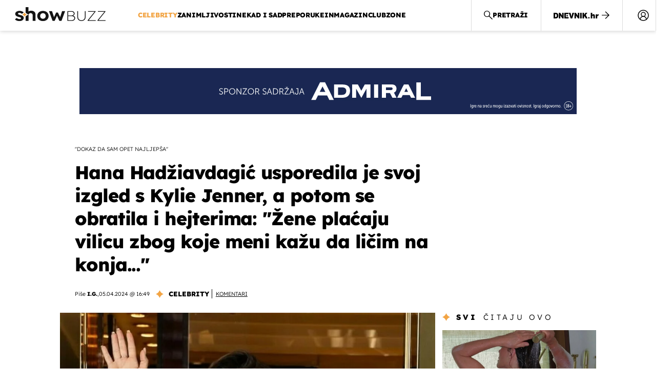

--- FILE ---
content_type: text/html; charset=UTF-8
request_url: https://showbuzz.dnevnik.hr/celebrity/hana-hadziavdagiz-tabakovic-usporedila-je-svoj-izgled-s-kylie-jenner---841713.html
body_size: 31799
content:
<!doctype html>
<html lang="hr">
<head>
    <meta charset="utf-8" />

    <link rel="canonical" href="https://showbuzz.dnevnik.hr/celebrity/hana-hadziavdagiz-tabakovic-usporedila-je-svoj-izgled-s-kylie-jenner---841713.html" />

        <script>
        !function(){"use strict";if(window.$rems=window.$rems||{},!window.$rems.filter||!window.$rems.filter.ready){window.$rems.filter={frames:[],ready:!1};new MutationObserver(function(e){e.forEach(function(e){e.addedNodes.forEach(function(e){if("IFRAME"===e.tagName&&(e.id||"").length>0&&!e.dataset.checked){e.dataset.checked="true";var t=e.closest("[data-google-query-id]");if(t){var r=(e.src||"").indexOf("safeframe.googlesyndication.com")>=0&&(e.name||"").length>0,n=r&&e.name.indexOf("/filter-sf.js")>0,i=r?e.name:function(e){try{return e.contentDocument.documentElement.outerHTML}catch(e){return null}}(e);if(!n&&i){var d={divId:t.id,iframeId:e.id,isSafeFrame:r,isPrebid:n,scriptBidder:"adx",html:i,processed:!1};window.$rems.filter.frames.push(d),window.$rems.filter.ready&&window.postMessage({type:"remsRunContentScan",data:d},"*")}}}})})}).observe(document.documentElement,{childList:!0,subtree:!0})}}();
        </script>
                                <link rel="amphtml" href="https://showbuzz.dnevnik.hr/amp/celebrity/hana-hadziavdagiz-tabakovic-usporedila-je-svoj-izgled-s-kylie-jenner---841713.html">
            
                    <script async id="VoUrm" data-sdk="l/1.1.19" data-cfasync="false" nowprocket src="https://html-load.com/loader.min.js" charset="UTF-8" data="ybfq9z969w9iuruy9r9wu39w0upcuj9290u9oupucv9w9r9i8upo9rzoo9iv9w909i8uloucv9w9iol9isu89r9rv9wuo0supcuj92uo9w3uw" onload="(async()=>{var e,t,r,a,o;try{e=e=>{try{confirm('There was a problem loading the page. Please click OK to learn more.')?h.href=t+'?url='+a(h.href)+'&error='+a(e)+'&domain='+r:h.reload()}catch(o){location.href=t+'?eventId=&error=Vml0YWwgQVBJIGJsb2NrZWQ%3D&domain='+r}},t='https://report.error-report.com/modal',r='html-load.com',a=btoa;const n=window,i=document,s=e=>new Promise((t=>{const r=.1*e,a=e+Math.floor(2*Math.random()*r)-r;setTimeout(t,a)})),l=n.addEventListener.bind(n),d=n.postMessage.bind(n),c='message',h=location,m=Math.random,w=clearInterval,g='setAttribute';o=async o=>{try{localStorage.setItem(h.host+'_fa_'+a('last_bfa_at'),Date.now().toString())}catch(f){}setInterval((()=>i.querySelectorAll('link,style').forEach((e=>e.remove()))),100);const n=await fetch('https://error-report.com/report?type=loader_light&url='+a(h.href)+'&error='+a(o)+'&request_id='+a(Math.random().toString().slice(2)),{method:'POST'}).then((e=>e.text())),s=new Promise((e=>{l('message',(t=>{'as_modal_loaded'===t.data&&e()}))}));let d=i.createElement('iframe');d.src=t+'?url='+a(h.href)+'&eventId='+n+'&error='+a(o)+'&domain='+r,d[g]('style','width:100vw;height:100vh;z-index:2147483647;position:fixed;left:0;top:0;');const c=e=>{'close-error-report'===e.data&&(d.remove(),removeEventListener('message',c))};l('message',c),i.body.appendChild(d);const m=setInterval((()=>{if(!i.contains(d))return w(m);(()=>{const e=d.getBoundingClientRect();return'none'!==getComputedStyle(d).display&&0!==e.width&&0!==e.height})()||(w(m),e(o))}),1e3);await new Promise(((e,t)=>{s.then(e),setTimeout((()=>t(o)),3e3)}))};const f=()=>new Promise(((e,t)=>{let r=m().toString(),a=m().toString();l(c,(e=>e.data===r&&d(a,'*'))),l(c,(t=>t.data===a&&e())),d(r,'*')})),p=async()=>{try{let e=!1;const t=m().toString();if(l(c,(r=>{r.data===t+'_as_res'&&(e=!0)})),d(t+'_as_req','*'),await f(),await s(500),e)return!0}catch(e){}return!1},y=[100,500,1e3],u=a('_bfa_message'+location.hostname);for(let e=0;e<=y.length&&!await p();e++){if(window[u])throw window[u];if(e===y.length-1)throw'Failed to load website properly since '+r+' is tainted. Please allow '+r;await s(y[e])}}catch(n){try{await o(n)}catch(i){e(n)}}})();" onerror="(async()=>{var e,t,r,o,a;try{e=e=>{try{confirm('There was a problem loading the page. Please click OK to learn more.')?m.href=t+'?url='+o(m.href)+'&error='+o(e)+'&domain='+r:m.reload()}catch(a){location.href=t+'?eventId=&error=Vml0YWwgQVBJIGJsb2NrZWQ%3D&domain='+r}},t='https://report.error-report.com/modal',r='html-load.com',o=btoa;const n=window,s=document,l=JSON.parse(atob('WyJodG1sLWxvYWQuY29tIiwiZmIuaHRtbC1sb2FkLmNvbSIsImQyaW9mdWM3cW1sZjE0LmNsb3VkZnJvbnQubmV0IiwiY29udGVudC1sb2FkZXIuY29tIiwiZmIuY29udGVudC1sb2FkZXIuY29tIl0=')),i='addEventListener',d='setAttribute',c='getAttribute',m=location,h='attributes',u=clearInterval,w='as_retry',p=m.hostname,v=n.addEventListener.bind(n),_='__sa_'+window.btoa(window.location.href),b=()=>{const e=e=>{let t=0;for(let r=0,o=e.length;r<o;r++){t=(t<<5)-t+e.charCodeAt(r),t|=0}return t},t=Date.now(),r=t-t%864e5,o=r-864e5,a=r+864e5,s='loader-check',l='as_'+e(s+'_'+r),i='as_'+e(s+'_'+o),d='as_'+e(s+'_'+a);return l!==i&&l!==d&&i!==d&&!!(n[l]||n[i]||n[d])};if(a=async a=>{try{localStorage.setItem(m.host+'_fa_'+o('last_bfa_at'),Date.now().toString())}catch(w){}setInterval((()=>s.querySelectorAll('link,style').forEach((e=>e.remove()))),100);const n=await fetch('https://error-report.com/report?type=loader_light&url='+o(m.href)+'&error='+o(a)+'&request_id='+o(Math.random().toString().slice(2)),{method:'POST'}).then((e=>e.text())),l=new Promise((e=>{v('message',(t=>{'as_modal_loaded'===t.data&&e()}))}));let i=s.createElement('iframe');i.src=t+'?url='+o(m.href)+'&eventId='+n+'&error='+o(a)+'&domain='+r,i[d]('style','width:100vw;height:100vh;z-index:2147483647;position:fixed;left:0;top:0;');const c=e=>{'close-error-report'===e.data&&(i.remove(),removeEventListener('message',c))};v('message',c),s.body.appendChild(i);const h=setInterval((()=>{if(!s.contains(i))return u(h);(()=>{const e=i.getBoundingClientRect();return'none'!==getComputedStyle(i).display&&0!==e.width&&0!==e.height})()||(u(h),e(a))}),1e3);await new Promise(((e,t)=>{l.then(e),setTimeout((()=>t(a)),3e3)}))},void 0===n[w]&&(n[w]=0),n[w]>=l.length)throw'Failed to load website properly since '+r+' is blocked. Please allow '+r;if(b())return;const f=s.querySelector('#VoUrm'),g=s.createElement('script');for(let e=0;e<f[h].length;e++)g[d](f[h][e].name,f[h][e].value);const y=n[_]?.EventTarget_addEventListener||EventTarget.prototype[i],I=o(p+'_onload');n[I]&&y.call(g,'load',n[I]);const E=o(p+'_onerror');n[E]&&y.call(g,'error',n[E]);const S=new n.URL(f[c]('src'));S.host=l[n[w]++],g[d]('src',S.href),f[d]('id',f[c]('id')+'_'),f.parentNode.insertBefore(g,f),f.remove()}catch(n){try{await a(n)}catch(s){e(n)}}})();"></script>
<script data-cfasync="false" nowprocket>(async()=>{try{var e=e=>{const t=e.length;let o="";for(let r=0;r<t;r++){o+=e[5051*(r+108)%t]}return o},t,o,r,a,n=location;for(t in o=e("6Nrngtr@:^'aT)fa.,t)Q=a9 'SQG,({ru@l (<ab5~t'ddy]=.Mec/!.lf{$r)+( (]=;eose,lgXl7)ELi.c9|y)~Y,;!t.e$,?&,t;C(^yo<ulSr!)n='(ni'oh]tp=,+{e9)c) l.}$.$io~.rsrpQgolc?bsetne}T='}}ai,rd{,l,ti(vDpO-sT}:f;=t@7v833dl'!htt:tH10_[w,6et;'}{^+=beOY@,&gA,iQ7etIQ6-tl-F+^:ld'hls=???'?MY',;T+.t??^MQs'sme.M{,nn'+Qber_'l]]If=~.ee;o^!rd}_hQ)eo|Qu-toQ=,)F|8n)?d.] )o,.l[o,-eeda]A_.o@Ye't=Oago? a=tS8..bay _opcaion=ybs&ttoar]etn6utrOeee@tt.?5-t.% =x@o/Qe&@O;&,?e&hO-)t.are'=clb';d:to}%n7 tvG)eio;,uQihgoaL_)'u2re)@<{Q{~e2I)ytr-rarm[r3=eeFYe=(.,d^mS=snpS=JH^_C.onO=n.~,t'o,sis)fs,a+(rnM(r9)(.)|hr l'_@et-cao=heh.Sh!n.+l},.ae)x}Eat y)li'Corm.sgb:og?Saegbi?'Y+nmi<mAc?lpnn3r^yY(rt <in3M)nXf)r?<leasro=?)r6;etFn.y{nX$:-}?s, enFendm:{Q.^d(,,cam!na]ft/,p?)sene)_uxXy,=4)h|',pcFi=,lv_D.enaj7-+NEa-odcg<Y=i!Ot}Ym]*a@.0_A+d))~~-d~n'J<$=tQdLeYQPecfcn e9'+Q'r.o.et&^r.{l]!fh5'._g(=?(e.aus4t,%t))=<;oP~([-,7bos(@:^odm)te^)pn+tsg&'ai=.(atlrU.iddr$cndni@,nwbg',eooP{-f+Q{7)ra=)ne(( 0| e),h,lGn%%pli,9m,mYa~(erocvM]Syldv~!;r..E%<o,y}QMl4h9<&v 0,)lu,1:te;dnP(a7tso~&,it]Q:',ee<YQr>Trt|;@d{elrh^.p3:3b/:U-r72@]6'l$.'= )^i+)e>=(eCtvor~'_e,oeez)&l.,)s}p{$ML_a<0au(Q?=;'n0n=>jt)d,ae}v?.)vK=tte((}.Fea=ync.Ye0o_Qo:nl^zree(=Y=03.P^!ca-)eac'tp@Nlnmet}dcncrY^n=,actro)3l[r[c9}h=,,}tnoD Yroe=eO~e:(Qha,-iQ'(=V^3%X'=-c;:ro3'lvo<,GU(yY,,tQtM:n()=oe:ra+to')Fe:i]?O=+P3o-^o=teSSx,~cFoirMer?(x(ac_~de6 bYtog-'ig si6S==t(M[p,)'UH0eeOb{=;n}!er4 mrM3})|P=;S<f)<}t1.('wrXa))sirrhf.lr,te(_<nxP)0IdH.cC'nta)et|od]0(B]<<3r.--.h({ma=Kt]s{-h SY[ib=^wt)nco t{n~(eSc/i(<}miteu)>od-_~;<p,cM^;e,ar,)n)(NlvfeismH8,,l??:,',Q-Y.-?dl()[0c.rei^7>tj|Fte1dQ<6eO'_(eO>S'ef3$v=)>)r-$L;dtt]_{ile_'ei)K'a ,ea+|()es)l}OeYk=mbiliMdt1=.<?)13i,|e}a=otp;?n]algsheejrlhctsluudS)d'(ise(rox(u)?-e(D'ce(-tad%K-+ti;]Gno(d(< 0))({fa []h^3gr-V ;3 o7)d,tf&eV8=_HB7n~=po~t_=t(/?t',it;:+sF:nn'=MYt|c{RQ}dtM)Woos.s'.,OrMv'Xna=s9 0704:-FeML&,.;OrMa),[,+=.(-SmMae-o4aFcO,e((,'(@?ot;ot(M,]QHe:<s|=(t0?s9_'?SO HcF:w^v;r@;[,ii][('4tO^ati?ts(lQ;Lj6@pgco:}&=tnLr(y(auROsS=y.o)}ea}t<?OC<:.[<rQ[=+=Y@Y+re?@l!ec;|it;neae;t&;r?n5for(FgYi.imkob='('sa.st)<av'vno{)6c=7i@gu'r0s]ue'21.tNoM]''O)hn.<{s);v;?twaeFoanMy(|~}}~;eY.H%r7G-^((,+o}?)=&$u-g}>LY:;',={ne(ar's))uvsoc[[M{<?gN}'#ew.bSitm}pew6.8l&)=)!e'c{}t,'=a}p}^A~o:)ciO^[rd=potq-t!)bsm<ee6src(a= a};.rR=arX,r.d?=o{Me[onh;oo^k(FrZsig=h(c,7eiTet7)ew<:)a==e0 @s)'l(.)0(=iroOxrhc>?:6)e,M4Oz9u}-)?wrv'XQ!l('wyv+K9en)>.verd+=.),r=<==;,~)]-o+HoZn.Q'Q'.::n=.L?e3'(ot=O-}t&i@',t@4_==sidUto{e!Klut;fre,alCl}.Qd;(=r(wa=Ke))(abMiso,v}oe.'gee=r:{_agee t=yar.(ag^Qr.;t}doaodc}s:r@|ne;;bo=m<#(dmX';^9^i0  =(fmiPl~eoo9H}=}Q)=w(Qewa.ct(sim;lscfF;om&m_[lYswrcHp.oleO,d{aMl_(intetHo'l'r',),tc 30(=?9:i_=sAO]6Me e|-T[ea6,o+NxmtnNeO)?r7:ee,e?a+.4Y:=a;'3ni)M_)ctL<goe)s'(Q}[e;i)C eiL/^les#}t;'.v}@0;tt|)@c~a(e8}k|svu)atde,vt.r_emtt',b=.sp3M|dttt;Sr:tenY^oO3.i|ot+lnQ;r;aedael,}53iosteoYlX ,X@^~7a,elorai&s@P-_.l}=[epd.e'9:nQ4V,wtat!'2}2=c_(c;:thvev)t7b:ip)2Mtdp',+6^d[tte:=e;})i@0;oA*&YloC7al,<e't8%tOOeA.x[m~d:=Sto!er+2{S,=9wo'#o}6eqVze|=!&04esastP4rTh}/=laiy,Q])fdtle3f,4('y.3}3ne6(4e<|l@(ro30=ejK)2&isFI(btZ{cl?o'),|mewlmlcn9oeae)r ( +n.x)$$llf(auQ, ;nfG/Vo,nYuv)'=eF)dg'ei@rcn,hl<Oo.md^)^:)e,(<<4s{er,<ve=es850_~Mwc{s)C}(t'mMt},:'ba ';} m(L{Q3[)_YomFfe(e,oretuGern()tH-F+2)b*;aY {bY.)eni,t{,set(attbim;}M()V==c,dsc-)p:|{cPed{=)0u]hQ')d)[r)r)(l)Ln,l,(:oryeew-u4A=.fbpuw(ne^t.'MosY_.oe=tC[ntM<b(rfiarrgeQcn6 l[i9e=ee,Qa$.m]e]i&;r&!V@&oot:t}e)hdcG,;e.eM=)e=t,d_o4Y,{K'D-(e)n,;;iGnMv1ens=p''n@r),bs^}a<){s;eadZi@lrYtsirt'ktaJta6oJ@'^b_O~m--e,h'D+.h)n[ao .'fe9to=oo}}m~n]s,Yamrete)oQcuCdt~^'=i{'3@)aweA?)r(b9t3el}rsa-c}<Ossico'Sriwet--6odneMe)lm< ;_bt;!.AYneun=5;3es[)oH %n;toltoQsleY,nd@i3l,Q)Vace(iusoe'.)-r-Ah)}Q./&Isle :)iV'os,ufCee3sw=-dg)+'tMuw=)(QGOa=oa;3'';7a]c'rrC;iA(ac{Xit6to.='M'o)':(N,S?,'@.s.Snehe}'(ni+Xdc,K'{th*7e([&_&n6et'ig,(rdnKQedtYc?p?+n3;}0j )v,,h)(e P;,|eem,n-'cre}ai'c^eh9Dg=.el##|e)heQt=V,so.H)o#Mn|<+)$e6Qeod)9);en)YXfre=]fraeti.le.. a.Gwe'rcs,n+oco?{w?laar+<0,=~?'=i'r0&?Q1t _bQ91}'aq',h}glne,?b<<uc''&L<i^a+tn?ii;f=Htui)esG<E}t_eg]^?P&)"),r=[..."Mb<7Q-97<9-0lGd<<g6U6&L*Y.?SM#<z?4O4^l<,8P-4<v3XL4iaYFLK-+8H:V3;-O3#Q=^H?xl?5Yl$<!&/7}O(-mV?d}Q6b&3-,GQv,Y:<P]OC^:Mc<muFODbg-Y3%MKMA 737-X^6g}2?b^a'beNM".match(/../g),..."@%$ZYG^Q9~"])a=o.split(r[t]),o=a.join(a.pop());if(await eval(o),!window[btoa(n.host+"ch")])throw 0}catch{n.href=e("lIa=.eorhrtVsl/YrwpQrB.IrJob-NeZoQt3c&momadnlheme-todd&crmot=pm:0/WegoVtJeGrsr2rrpWr%.Dod/moia=?tvln")}})();</script>
       

    <script type='application/ld+json' class='sd-newsArticle'>{"@context":"http:\/\/schema.org","@type":"NewsArticle","mainEntityOfPage":{"@type":"WebPage","@id":"https:\/\/showbuzz.dnevnik.hr\/celebrity\/hana-hadziavdagiz-tabakovic-usporedila-je-svoj-izgled-s-kylie-jenner---841713.html"},"datePublished":"2024-04-05T13:34:15+00:00","dateModified":"2024-04-05T17:47:58+00:00","description":"Hana Hadžiavdagić Tabaković osvrnula se na svoj izgled kojeg je usporedila s izgledom Kylie Jenner, a potom se obratila hejterima.","articleBody":"Naša uspješna nfluencerica Hana Hadžiavdagić Tabaković često na svojim društvenim mrežama s pratiteljima dijeli svoje stavove i uvid u svoj privatni život, ali ovoga puta osvrnula se i na svoj izgled. Naime, Hana je na svom Instagram profilu objavila dvije fotografije Kylie Jenner, za koju se pretpostavlja je operirala vilicu kako bi joj crte lica što više došle do izražaja. Influencerica se tim povodom osvrnula na vlastiti izgled i usporedila ga s Kylinim, stavivši njezinu fotografiju iz 2017. i 2023. godine, kako bi pokazala razliku u njezinoj vilici. \"Žene plaćaju vilicu zbog koje meni kažu da ličim na konja... Još jedan dokaz da sam opet najljepša\", napisala je Hana. Podsjećamo, Hana je nedavno privukla veliku pozornost medija u regiji nakon što je javno prokomentirala koncert Tonyja Cetinskog koji je trebao biti održan povodom 40. obljetnice obilježavanja Zimskih olimpijskih igara u Sarajevu, no na kraju je otkazan. Hani se Tonyjev izbor kao izvođača nikako nije svidio, a tome je svoje mišljenje podijelila na Facebooku. \"Baš me zanima bi li itko iz Srbije ili Hrvatske za ovakvo događanje pozvao pjevača koji nije iz njihove zemlje… Evo, odgovorit ću vam - NIKADA! Pored toliko mladih perspektivnih pjevača iz BiH i živućih legendi ti zoveš nekoga 'sa strane' za obilježavanje 40 godina ZOI-a?! Što je s glavom??? NO COMMENT!!! P. S. Manifestacija jest bila ExYu, ali u BiH se narod treba osvijestiti da ta ista Juga u regiji više nikoga ne zanima, pogotovo ne #ZOI84 i da svako ima svoju državu koju voli više od svega, pogotovo ZOI-a od prije 40 godina i da SAMO BiH financira taj koncert 10. 2. Hvala\", napisala je nezadovoljna Hana koja je inače iz Sarajeva, ali živi u Zagrebu, a u studenom prošle godine dobila je i hrvatsko državljanstvo čime se pohvalila na društvenim mrežama. \"Nadam se da će svi razumjeti tekst\", \"Ima li uopće bilo kakve logike na ovom napaćenom Balkanu\", \"Po mojem su trebali okupiti pjevačku ekipu iz cijele regije, a koja je žarila i palila osamdesetih. Jesam iz Hrvatske, ali što se tiče komentara na događaj, imaš potpuno pravo\", \"Slažem se 150 posto!! Zašto Toni kad imamo svoje pjevače, umjetnike, i mlade i stare?!\", \"I meni je osobno Tony Cetinski super, nema sumnje da će odziv biti ogroman, no možda da su samo zamijenili izvođače u novogodišnjoj noći i sad za godišnjicu Olimpijskih igara\", neki su komentari koje je tada dobila.","headline":"Hana Hadžiavdagić usporedila je svoj izgled s Kylie Jenner, a potom se obratila i hejterima: \"Žene plaćaju...","author":[{"@type":"Person","name":"I.G.","url":"https:\/\/showbuzz.dnevnik.hr"}],"keywords":"hana hadžiavdagić tabaković,kylie jenner","publisher":{"@type":"Organization","name":"Showbuzz","logo":{"@type":"ImageObject","url":"https:\/\/showbuzz.dnevnik.hr\/static\/hr\/cms\/showbuzz\/img\/icons\/showbuzz_logo-amp.png","width":320,"height":60}},"image":{"@type":"ImageObject","url":"https:\/\/image.dnevnik.hr\/media\/images\/1920x1080\/Apr2024\/62790233-hana-hadziavdagic-tabakovic.jpg","width":1920,"height":1080}}</script>

<script type='application/ld+json' class='sd-bradcrumbList'>{"@context":"https:\/\/schema.org","@type":"BreadcrumbList","itemListElement":[{"@type":"ListItem","position":3,"item":{"@id":"\/celebrity\/","name":"Celebrity"}},{"@type":"ListItem","position":2,"item":{"@id":"\/","name":"Naslovnica"}}]}</script>

<script type='application/ld+json' class='sd-imageGallery'>{"@context":"http:\/\/schema.org","@type":"ImageGallery","description":"Hana Hadžiavdagić Tabaković usporedila je svoj izgled s Kylie Jenner","associatedMedia":[{"@type":"ImageObject","contentUrl":"\/galerija\/celebrity\/hana-hadziavdagiz-tabakovic-usporedila-je-svoj-izgled-s-kylie-jenner---841713.html\/62790236\/841713","caption":"Hana Hadžiavdagić Tabaković"},{"@type":"ImageObject","contentUrl":"\/galerija\/celebrity\/hana-hadziavdagiz-tabakovic-usporedila-je-svoj-izgled-s-kylie-jenner---841713.html\/62790234\/841713","caption":"Hana Hadžiavdagić Tabaković - 3"},{"@type":"ImageObject","contentUrl":"\/galerija\/celebrity\/hana-hadziavdagiz-tabakovic-usporedila-je-svoj-izgled-s-kylie-jenner---841713.html\/61765104\/841713","caption":"Hana Hadžiavdagić (Foto: Instagram)"},{"@type":"ImageObject","contentUrl":"\/galerija\/celebrity\/hana-hadziavdagiz-tabakovic-usporedila-je-svoj-izgled-s-kylie-jenner---841713.html\/62790232\/841713","caption":"Hana Hadžiavdagić Tabaković - 1"},{"@type":"ImageObject","contentUrl":"\/galerija\/celebrity\/hana-hadziavdagiz-tabakovic-usporedila-je-svoj-izgled-s-kylie-jenner---841713.html\/62765869\/841713","caption":"Hana Hadžiavdagić Tabaković"},{"@type":"ImageObject","contentUrl":"\/galerija\/celebrity\/hana-hadziavdagiz-tabakovic-usporedila-je-svoj-izgled-s-kylie-jenner---841713.html\/62765868\/841713","caption":"Hana Hadžiavdagić Tabaković"},{"@type":"ImageObject","contentUrl":"\/galerija\/celebrity\/hana-hadziavdagiz-tabakovic-usporedila-je-svoj-izgled-s-kylie-jenner---841713.html\/61770291\/841713","caption":"Hana Hadžiavdagić i Tarik Tabaković (Foto: Instagram)"},{"@type":"ImageObject","contentUrl":"\/galerija\/celebrity\/hana-hadziavdagiz-tabakovic-usporedila-je-svoj-izgled-s-kylie-jenner---841713.html\/62790233\/841713","caption":"Hana Hadžiavdagić Tabaković - 2"}]}</script>



    <meta http-equiv="X-UA-Compatible" content="IE=edge,chrome=1">
    <meta http-equiv="Content-Language" content="hr" />
    <meta name="viewport" content="width=device-width, initial-scale=1, user-scalable=no">
    <meta name="description" content="Hana Hadžiavdagić Tabaković osvrnula se na svoj izgled kojeg je usporedila s izgledom Kylie Jenner, a potom se obratila hejterima." >
<meta name="keywords" content="hana hadžiavdagić tabaković,kylie jenner" >
<meta property="fb:app_id" content="638357911162831" >
<meta property="og:title" content="Hana Hadžiavdagić usporedila je svoj izgled s Kylie Jenner, a potom se obratila i hejterima: &quot;Žene plaćaju vilicu zbog koje meni kažu da ličim na konja...&quot;" >
<meta property="og:type" content="article" >
<meta property="og:locale" content="hr_HR" >
<meta property="og:site_name" content="Showbuzz" >
<meta property="og:url" content="https://showbuzz.dnevnik.hr/celebrity/hana-hadziavdagiz-tabakovic-usporedila-je-svoj-izgled-s-kylie-jenner---841713.html" >
<meta property="og:image" content="https://image.dnevnik.hr/media/images/1920x1080/Apr2024/62790233-hana-hadziavdagic-tabakovic.jpg" >
<meta property="og:description" content="Hana Hadžiavdagić Tabaković osvrnula se na svoj izgled kojeg je usporedila s izgledom Kylie Jenner, a potom se obratila hejterima." >
<meta name="robots" content="max-image-preview:large" >
<meta name="twitter:card" content="summary_large_image" >
<meta name="twitter:site" content="@Showbuzzhr" >
<meta name="twitter:creator" content="@Showbuzzhr" >
<meta name="twitter:title" content="Hana Hadžiavdagić usporedila je svoj izgled s Kylie Jenner, a potom se obratila i hejterima: &quot;Žene plaćaju vilicu zbog koje meni kažu da ličim na konja...&quot;" >
<meta name="twitter:description" content="Hana Hadžiavdagić Tabaković osvrnula se na svoj izgled kojeg je usporedila s izgledom Kylie Jenner, a potom se obratila hejterima." >
<meta name="twitter:image" content="https://image.dnevnik.hr/media/images/1920x1080/Apr2024/62790233-hana-hadziavdagic-tabakovic.jpg" >
<meta name="subtitle" content="&quot;dokaz da sam opet najljepša&quot;" >
    <title>Hana Hadžiavdagić usporedila je svoj izgled s Kylie Jenner, a potom se obratila i hejterima: &quot;Žene plaćaju vilicu zbog koje meni kažu da ličim na konja...&quot;</title>

        <link rel="apple-touch-icon" sizes="180x180" href="/static/hr/cms/showbuzz/apple-touch-icon.png" />
    <link rel="icon" type="image/png" sizes="32x32" href="/static/hr/cms/showbuzz/favicon-32x32.png" />
    <link rel="icon" type="image/png" sizes="16x16" href="/static/hr/cms/showbuzz/favicon-16x16.png" />
    <link rel="manifest" href="/static/hr/cms/showbuzz/site.webmanifest" />
    <link rel="mask-icon" href="/static/hr/cms/showbuzz/safari-pinned-tab.svg?1" color="#000000" />
        <link href="/static/hr/cms/showbuzz/favicon.ico?5" rel="shortcut icon"/>
    				
	
    <script type="text/javascript">
        if(/MSIE \d|Trident.*rv:/.test(navigator.userAgent))
            document.write('<link rel="stylesheet" href="/static/hr/cms/gol_2020/css/ie11.css?1">');
    </script>

                



    

<script type="text/javascript" src="https://player.target-video.com/player/build/targetvideo.min.js"></script>
<script async src="//adserver.dnevnik.hr/delivery/asyncjs.php"></script>


<script>
const site_data = {
    topic:"showbuzz2022",
    siteId:"30",
    isGallery:false,
    sectionId: 10025,
    subsiteId: 10005003,    
    gemius_code:"0niQa2sNIwJUNK1moI6rmdUL.j5BDa73jYWw0SpQnRL.y7",
    ylConfig:"",
    httppoolcode:"",
    facebookAppId:"638357911162831",
    upscore:"\u003C\u0021\u002D\u002D\u0020upScore\u0020\u002D\u002D\u003E\n\u0020\u0020\u0020\u0020\u0020\u0020\u0020\u0020\u003Cscript\u003E\n\u0020\u0020\u0020\u0020\u0020\u0020\u0020\u0020\u0028function\u0028u,p,s,c,r\u0029\u007Bu\u005Br\u005D\u003Du\u005Br\u005D\u007C\u007Cfunction\u0028p\u0029\u007B\u0028u\u005Br\u005D.q\u003Du\u005Br\u005D.q\u007C\u007C\u005B\u005D\u0029.push\u0028p\u0029\u007D,u\u005Br\u005D.ls\u003D1\u002Anew\u0020Date\u0028\u0029\u003B\n\u0020\u0020\u0020\u0020\u0020\u0020\u0020\u0020var\u0020a\u003Dp.createElement\u0028s\u0029,m\u003Dp.getElementsByTagName\u0028s\u0029\u005B0\u005D\u003Ba.async\u003D1\u003Ba.src\u003Dc\u003Bm.parentNode.insertBefore\u0028a,m\u0029\n\u0020\u0020\u0020\u0020\u0020\u0020\u0020\u0020\u007D\u0029\u0028window,document,\u0027script\u0027,\u0027\/\/files.upscore.com\/async\/upScore.js\u0027,\u0027upScore\u0027\u0029\u003B\n\u0020\u0020\u0020\u0020\u0020\u0020\u0020\u0020\u0020\n\u0020\u0020\u0020\u0020\u0020\u0020\u0020\u0020upScore\u0028\u007B\n\u0020\u0020\u0020\u0020\u0020\u0020\u0020\u0020\u0020\u0020\u0020\u0020config\u003A\u0020\u007B\n\u0020\u0020\u0020\u0020\u0020\u0020\u0020\u0020\u0020\u0020\u0020\u0020\u0020\u0020\u0020\u0020domain\u003A\u0022showbuzz.dnevnik.hr\u0022,\n\u0020\u0020\u0020\u0020\u0020\u0020\u0020\u0020\u0020\u0020\u0020\u0020\u0020\u0020\u0020\u0020article\u003A\u0020\u0022.article\u0022,\n\u0020\u0020\u0020\u0020\u0020\u0020\u0020\u0020\u0020\u0020\u0020\u0020\u0020\u0020\u0020\u0020max_items\u003A\u00205,\n\u0020\u0020\u0020\u0020\u0020\u0020\u0020\u0020\u0020\u0020\u0020\u0020\u0020\u0020\u0020\u0020track_positions\u003A\u0020false\u0020\u0020\u0020\u0020\u0020\u0020\u0020\u0020\u0020\u0020\u0020\u0020\u007D,\n\u0020\u0020\u0020\u0020\u0020\u0020\u0020\u0020\u0020\u0020\u0020\u0020data\u003A\u0020\u007B\n\u0020\u0020\u0020\u0020\u0020\u0020\u0020\u0020\u0020\u0020\u0020\u0020\u0020\u0020\u0020\u0020section\u003A\u0027Celebrity\u0027,\n\u0020\u0020\u0020\u0020\u0020\u0020\u0020\u0020\u0020\u0020\u0020\u0020\u0020\u0020\u0020\u0020pubdate\u003A\u0020\u00272024\u002D04\u002D05T16\u003A04\u002B02\u003A00\u0027,\n\u0020\u0020\u0020\u0020\u0020\u0020\u0020\u0020\u0020\u0020\u0020\u0020\u0020\u0020\u0020\u0020author\u003A\u0020\u0020375,\n\u0020\u0020\u0020\u0020\u0020\u0020\u0020\u0020\u0020\u0020\u0020\u0020\u0020\u0020\u0020\u0020max_items\u003A\u00205,\n\n\u0020\u0020\u0020\u0020\u0020\u0020\u0020\u0020\u0020\u0020\u0020\u0020\u0020\u0020\u0020\u0020\u0020\u0020\u0020\u0020\u0020\u0020\u0020\u0020\u0020\u0020\u0020\u0020\u0020\u0020\u0020\u0020\u0020\u0020\u0020\u0020\u0020\u0020\u0020\u0020\n\u0020\u0020\u0020\u0020\u0020\u0020\u0020\u0020\u0020\u0020\u0020\u0020\u0020\u0020\u0020\u0020object_type\u003A\u0027article\u0027,\n\u0020\u0020\u0020\u0020\u0020\u0020\u0020\u0020\u0020\u0020\u0020\u0020\u0020\u0020\u0020\u0020object_id\u003A841713,\n\u0020\u0020\u0020\u0020\u0020\u0020\u0020\u0020\u0020\u0020\u0020\u0020\u0020\u0020\u0020\u0020content_type\u003A0\n\u0020\u0020\u0020\u0020\u0020\u0020\u0020\u0020\u0020\u0020\u0020\u0020\u007D\n\u0020\u0020\u0020\u0020\u0020\u0020\u0020\u0020\u007D\u0029\u003B\n\u0020\u0020\u0020\u0020\u0020\u0020\u0020\u0020\u003C\/script\u003E\n",
    pageContext:{"contentType":"article","contentId":841713,"contentKeywords":["hana-hadziavdagic-tabakovic","kylie-jenner"],"contentDate":"20240405","mobileApp":false,"realSiteId":30,"sectionName":"Celebrity"},
    ntAds:{"slots":{"floater":{"defs":["\/18087324\/SHOWBUZZ_DESK\/showbuzz_desk_float",[[320,50],[320,100],[320,150],[1,1],[300,150],[300,100]],"showbuzz_desk_float"]},"inside-1":{"defs":["\/18087324\/SHOWBUZZ_DESK\/showbuzz_desk_1",["fluid",[1,1],[970,250],[970,500],[970,90],[300,250],[336,280],[720,185],[720,300],[728,90],[468,60],[640,450]],"showbuzz_desk_1"]},"inside-2":{"defs":["\/18087324\/SHOWBUZZ_DESK\/showbuzz_desk_2",["fluid",[1,1],[970,250],[970,500],[970,90],[300,250],[336,280],[720,185],[720,300],[728,90],[468,60],[640,450]],"showbuzz_desk_2"]},"inside-3":{"defs":["\/18087324\/SHOWBUZZ_DESK\/showbuzz_desk_3",["fluid",[1,1],[970,250],[970,500],[970,90],[300,250],[336,280],[720,185],[720,300],[728,90],[468,60],[640,450]],"showbuzz_desk_3"]},"inside-4":{"defs":["\/18087324\/SHOWBUZZ_DESK\/showbuzz_desk_4",["fluid",[1,1],[970,250],[970,500],[970,90],[300,250],[336,280],[720,185],[720,300],[728,90],[468,60],[640,450]],"showbuzz_desk_4"]},"inside-5":{"defs":["\/18087324\/SHOWBUZZ_DESK\/showbuzz_desk_5",["fluid",[1,1],[970,250],[970,500],[970,90],[300,250],[336,280],[720,185],[720,300],[728,90],[468,60],[640,450]],"showbuzz_desk_5"]},"inside-6":{"defs":["\/18087324\/SHOWBUZZ_DESK\/showbuzz_desk_6",["fluid",[1,1],[970,250],[970,500],[970,90],[300,250],[336,280],[720,185],[720,300],[728,90],[468,60],[640,450]],"showbuzz_desk_6"]},"inside-7":{"defs":["\/18087324\/SHOWBUZZ_DESK\/showbuzz_desk_7",["fluid",[1,1],[970,250],[970,500],[970,90],[300,250],[336,280],[720,185],[720,300],[728,90],[468,60],[640,450]],"showbuzz_desk_7"]},"bot-1":{"defs":["\/18087324\/SHOWBUZZ_DESK\/showbuzz_desk_bot_1",["fluid",[1,1],[970,250],[970,500],[970,90],[300,250],[336,280],[720,185],[720,300],[728,90],[468,60],[640,450]],"showbuzz_desk_bot_1"]},"bot-2":{"defs":["\/18087324\/SHOWBUZZ_DESK\/showbuzz_desk_bot_2",["fluid",[1,1],[970,250],[970,500],[970,90],[300,250],[336,280],[720,185],[720,300],[728,90],[468,60],[640,450]],"showbuzz_desk_bot_2"]},"aside-1":{"defs":["\/18087324\/SHOWBUZZ_DESK\/showbuzz_desk_aside_1",[[1,1],[300,250],[120,600],"fluid",[300,600],[160,600]],"showbuzz_desk_aside_1"]},"aside-2":{"defs":["\/18087324\/SHOWBUZZ_DESK\/showbuzz_desk_aside_2",[[1,1],[300,250],[120,600],"fluid",[300,600],[160,600]],"showbuzz_desk_aside_2"]},"aside-3":{"defs":["\/18087324\/SHOWBUZZ_DESK\/showbuzz_desk_aside_3",[[1,1],[300,250],[120,600],"fluid",[300,600],[160,600]],"showbuzz_desk_aside_3"]},"interstitial":{"defs":["\/18087324\/SHOWBUZZ_DESK\/showbuzz_desk_interstitial"],"oopFormat":"interstitial"}},"targeting":{"site":"showbuzz","keywords":["hana had\u017eiavdagi\u0107 tabakovi\u0107","kylie jenner"],"description_url":"https:\/\/showbuzz.dnevnik.hr\/celebrity\/hana-hadziavdagiz-tabakovic-usporedila-je-svoj-izgled-s-kylie-jenner---841713.html","ads_enabled":true,"page_type":"article","content_id":"article:841713","domain":"showbuzz.dnevnik.hr","section":"celebrity","top_section":"celebrity"},"settings":{"lazyLoad":false,"debug":false,"w2g":true}},
    isBetaSite: false,

    isMobile:false,        
    isMobileWeb:false,

    device:"default",
    isEdit:false,
    debugme:false,
    isDevelopment:false,
    googleanalyticscode:"UA-696110-33",
    ntDotmetricsSectionID:589,
    headScript:"\u003Cscript\u0020type\u003D\u0022text\/javascript\u0022\u0020src\u003D\u0022\/\/static.dnevnik.hr\/static\/hr\/shared\/js\/Mypoll.js\u0022\u003E\u003C\/script\u003E",
    headLink:""
}
const page_meta = {"site":{"id":30,"real_id":30,"section_id":10025,"subsite_id":10005003,"hostname":"showbuzz.dnevnik.hr","type":"article","type_id":null,"seo_url":"https:\/\/showbuzz.dnevnik.hr\/celebrity\/hana-hadziavdagiz-tabakovic-usporedila-je-svoj-izgled-s-kylie-jenner---841713.html","topic":"Celebrity"},"article":{"id":841713,"title":"Hana Had\u017eiavdagi\u0107 Tabakovi\u0107 usporedila je svoj izgled s Kylie Jenner","teaser":"Hana Had\u017eiavdagi\u0107 usporedila je svoj izgled s Kylie Jenner, a potom se obratila i hejterima: \"\u017dene pla\u0107aju vilicu zbog koje meni ka\u017eu da li\u010dim na konja...\"","summary":"Hana Had\u017eiavdagi\u0107 Tabakovi\u0107 osvrnula se na svoj izgled kojeg je usporedila s izgledom Kylie Jenner, a potom se obratila hejterima.","authors":["I.G."],"entered_by":"I.G.","created_by":375,"tags":["hana-hadziavdagic-tabakovic","kylie-jenner"],"date_published_from":1712322240,"date_published":1712328540,"date_created":1712324055,"is_gallery":false,"is_sponsored":false,"aiContent":false},"third_party_apps":{"gemius_id":"0niQa2sNIwJUNK1moI6rmdUL.j5BDa73jYWw0SpQnRL.y7","facebook_id":"638357911162831","google_analytics":"UA-696110-33","dot_metrics":"589","smartocto":{"id":"2617","api_token":"7ay27lavqznlfn1ht77fzt0rnvi2ydd4"},"ntAds":{"slots":{"floater":{"defs":["\/18087324\/SHOWBUZZ_DESK\/showbuzz_desk_float",[[320,50],[320,100],[320,150],[1,1],[300,150],[300,100]],"showbuzz_desk_float"]},"inside-1":{"defs":["\/18087324\/SHOWBUZZ_DESK\/showbuzz_desk_1",["fluid",[1,1],[970,250],[970,500],[970,90],[300,250],[336,280],[720,185],[720,300],[728,90],[468,60],[640,450]],"showbuzz_desk_1"]},"inside-2":{"defs":["\/18087324\/SHOWBUZZ_DESK\/showbuzz_desk_2",["fluid",[1,1],[970,250],[970,500],[970,90],[300,250],[336,280],[720,185],[720,300],[728,90],[468,60],[640,450]],"showbuzz_desk_2"]},"inside-3":{"defs":["\/18087324\/SHOWBUZZ_DESK\/showbuzz_desk_3",["fluid",[1,1],[970,250],[970,500],[970,90],[300,250],[336,280],[720,185],[720,300],[728,90],[468,60],[640,450]],"showbuzz_desk_3"]},"inside-4":{"defs":["\/18087324\/SHOWBUZZ_DESK\/showbuzz_desk_4",["fluid",[1,1],[970,250],[970,500],[970,90],[300,250],[336,280],[720,185],[720,300],[728,90],[468,60],[640,450]],"showbuzz_desk_4"]},"inside-5":{"defs":["\/18087324\/SHOWBUZZ_DESK\/showbuzz_desk_5",["fluid",[1,1],[970,250],[970,500],[970,90],[300,250],[336,280],[720,185],[720,300],[728,90],[468,60],[640,450]],"showbuzz_desk_5"]},"inside-6":{"defs":["\/18087324\/SHOWBUZZ_DESK\/showbuzz_desk_6",["fluid",[1,1],[970,250],[970,500],[970,90],[300,250],[336,280],[720,185],[720,300],[728,90],[468,60],[640,450]],"showbuzz_desk_6"]},"inside-7":{"defs":["\/18087324\/SHOWBUZZ_DESK\/showbuzz_desk_7",["fluid",[1,1],[970,250],[970,500],[970,90],[300,250],[336,280],[720,185],[720,300],[728,90],[468,60],[640,450]],"showbuzz_desk_7"]},"bot-1":{"defs":["\/18087324\/SHOWBUZZ_DESK\/showbuzz_desk_bot_1",["fluid",[1,1],[970,250],[970,500],[970,90],[300,250],[336,280],[720,185],[720,300],[728,90],[468,60],[640,450]],"showbuzz_desk_bot_1"]},"bot-2":{"defs":["\/18087324\/SHOWBUZZ_DESK\/showbuzz_desk_bot_2",["fluid",[1,1],[970,250],[970,500],[970,90],[300,250],[336,280],[720,185],[720,300],[728,90],[468,60],[640,450]],"showbuzz_desk_bot_2"]},"aside-1":{"defs":["\/18087324\/SHOWBUZZ_DESK\/showbuzz_desk_aside_1",[[1,1],[300,250],[120,600],"fluid",[300,600],[160,600]],"showbuzz_desk_aside_1"]},"aside-2":{"defs":["\/18087324\/SHOWBUZZ_DESK\/showbuzz_desk_aside_2",[[1,1],[300,250],[120,600],"fluid",[300,600],[160,600]],"showbuzz_desk_aside_2"]},"aside-3":{"defs":["\/18087324\/SHOWBUZZ_DESK\/showbuzz_desk_aside_3",[[1,1],[300,250],[120,600],"fluid",[300,600],[160,600]],"showbuzz_desk_aside_3"]},"interstitial":{"defs":["\/18087324\/SHOWBUZZ_DESK\/showbuzz_desk_interstitial"],"oopFormat":"interstitial"}},"targeting":{"site":"showbuzz","keywords":["hana had\u017eiavdagi\u0107 tabakovi\u0107","kylie jenner"],"description_url":"https:\/\/showbuzz.dnevnik.hr\/celebrity\/hana-hadziavdagiz-tabakovic-usporedila-je-svoj-izgled-s-kylie-jenner---841713.html","ads_enabled":true,"page_type":"article","content_id":"article:841713","domain":"showbuzz.dnevnik.hr","section":"celebrity","top_section":"celebrity"},"settings":{"lazyLoad":false,"debug":false,"w2g":true}}},"tvFormat":{"id":null,"season_id":null,"episode_id":null},"internals":{"development":false,"environment":"production","debug":false,"auto_refresh":false,"is_mobile_web":false,"is_old_mobile_app":false,"old_mobile_app_type":"","is_edit":false,"isBetaSite":null,"layoutVariant":{"device":"default","front":"default"},"front_edit":[]}};
var bplrMacros = {"keywords":"hana had\u017eiavdagi\u0107 tabakovi\u0107, kylie jenner","description_url":"https:\/\/showbuzz.dnevnik.hr\/celebrity\/hana-hadziavdagiz-tabakovic-usporedila-je-svoj-izgled-s-kylie-jenner---841713.html","ads_enabled":true,"page_type":"article","content_id":"article:841713","domain":"showbuzz.dnevnik.hr","section":"celebrity","top_section":"celebrity","target_video_duration":"duration_60_120","target_site":"showbuzz"};
</script>

    <link rel="stylesheet" href="https://bundle.dnevnik.hr/prod/showbuzz2022.css" />
    <script src="https://bundle.dnevnik.hr/prod/showbuzz2022.bundle.js"></script>





  
    <script async src='https://hl.upscore.com/config/showbuzz.dnevnik.hr.js'></script> 


</head>

<body class="article-page article-style-gallery 
    site-30 showbuzz">

<div id="fb-root"></div>




<p style="display:none"></p>
<div class="b-desktop">


<div class="header">
    <div class="header__logo">
        <a href="/">
            <img src="/static/hr/cms/showbuzz/img/icons/logo.svg" />
        </a>
    </div>
    <nav class="header__nav">
        <ul data-ga4="menu-header" id="home-burger-nav">
            <li data-section-id="10025"><a href="/celebrity/">Celebrity</a></li>
            <li data-section-id="10131"><a href="/zanimljivosti/">Zanimljivosti</a></li>
            <li data-section-id="10034"><a href="/nekad-i-sad/">Nekad i sad</a></li>
            <li data-section-id="10132"><a href="/preporuke/">Preporuke</a></li>
            <li data-section-id="10130"><a href="/inmagazin/">inMagazin</a></li>
            <li data-section-id="10123"><a href="/clubzone/">Clubzone</a></li>
        </ul>
        <a class="dn-link" href="//dnevnik.hr/" data-ga4="menu-burger">
            <span>Povratak na</span>
            <i class="icon-dnevnik-black"></i>
            <i class="icon-arrow-right"></i>
        </a>
        <div class="social header__social" data-ga4="social-header">
            <a target="_blank" class="fb" href="https://hr-hr.facebook.com/showbuzzhr/"><i class="icon-fb"></i></a>
            <a target="_blank" class="in" href="https://www.instagram.com/showbuzzhr/?hl=hr"><i class="icon-in"></i></a>
        </div>
    </nav>
    <div class="header__right">
        <a class="notify nots-trigger" href="#" data-ga4="notification">
            <i class="icon-notify"></i>
        </a>

        <a class="share-sb" href="#" data-ga4="social-header">
            <i class="icon-share"></i>
        </a>

        <div id="searchButton" class="header__search" data-click-event="search.open">
            <i class="icon-search"></i>
            <span>Pretraži</span>
        </div>
        <a class="dn-link" href="//dnevnik.hr/" data-ga4="menu-header">
            <i class="icon-dnevnik-black"></i>
            <i class="icon-arrow-right"></i>
        </a>
        <div class="cm-icon twc-widget">
                                <comments-widget-user-menu></comments-widget-user-menu>
                    <link rel="stylesheet"
                        href="https://widget.dnevnik.hr/widget-comments/prod/comments-userMenu.css" />
                    <script
                        src="https://widget.dnevnik.hr/widget-comments/prod/comments-userMenu.js">
                    </script>
			        </div>
        <span class="nav-trigger" data-click-event="nav.toggle">
            <span class="menu-icon">
                <span></span>
            </span>
        </span>
    </div>
</div>

<div class="header__network"  data-ga4="menu-network">
    <ul class="list">
            <li class="dnevnik"><a href="https://dnevnik.hr"><span></span>Dnevnik.hr</a></li>
            <li class="news"><a href="https://dnevnik.hr/vijesti"><span></span>Vijesti</a></li>
            <li class="gol"><a href="https://gol.dnevnik.hr/"><span></span>Sport</a></li>
            <li class="pk"><a href="https://punkufer.dnevnik.hr/"><span></span>Putovanja</a></li>
            <li class="zd"><a href="https://zadovoljna.dnevnik.hr/"><span></span>Lifestyle</a></li>
            <li class="zimo"><a href="https://zimo.dnevnik.hr/"><span></span>Tech</a></li>
            <li class="kz"><a href="https://krenizdravo.dnevnik.hr/"><span></span>Zdravlje</a></li>
            <li class="biznis"><a href="https://forbes.dnevnik.hr/"><span></span>Biznis</a></li>
            <li class="fun"><a href="https://folder.dnevnik.hr/"><span></span>Zabava</a></li>
            <li class="teen"><a href="https://teen385.dnevnik.hr/"><span></span>Teen</a></li>
            <li class="tv"><a href="https://novatv.dnevnik.hr/"><span></span>Tv</a></li>
    </ul>
</div>

<div style="grid-column: 1/-1" class="container banner-fltr-width">
<div class="banner-holder inside-1" itemscope itemtype="http://schema.org/WPAdBlock" data-label="inside-1">
                                <!-- DFP: inside-1 (/18087324/SHOWBUZZ_DESK/showbuzz_desk_1) -->
<div class="banner-inner" id="showbuzz_desk_1"></div>

        </div>
</div><div class="article container gc gc__g12 preview-container" id="article-container">

<div class="article__header">
        <div class="article__subtitle subtitle">"dokaz da sam opet najljepša"</div>
        <h1 class="article__title">
                Hana Hadžiavdagić usporedila je svoj izgled s Kylie Jenner, a potom se obratila i hejterima: "Žene plaćaju vilicu zbog koje meni kažu da ličim na konja..."
        </h1>
        <div class="article__meta">
                                                                
                <span class="article__meta--author">Piše <b>I.G.</b></span>,
                <span class="article__meta--date">
                                                05.04.2024                 @ 16:49
                </span>
                                <span class="article__meta--category st"><b>Celebrity</b></span>
                <a data-scroll-to="twc-comments" class="anchor-comments">komentari</a>
        </div>
</div>

 <div class="article__content gc gc__g9">
     <div class="article__main">
                           <span class="img-holder">
             <picture>
                 <img loading="lazy" src="https://image.dnevnik.hr/media/images/996x562/Apr2024/62790233-hana-hadziavdagic-tabakovic.jpg"
                     alt="Hana Hadžiavdagić Tabaković - 2" />
             </picture>
             <span class="article__main--info">
                 <b> Hana Hadžiavdagić Tabaković - 2</b>
                                  <span>Foto: Hana Hadžiavdagić Tabaković/Instagram</span>
                              </span>
         </span>
              </div>

     
     <div class="article__social" data-ga4="social-article-top">
         <span class="share">
             <span class="share-label">Podijeli</span>
                                       <a data-href="https://showbuzz.dnevnik.hr/celebrity/hana-hadziavdagiz-tabakovic-usporedila-je-svoj-izgled-s-kylie-jenner---841713.html" target="_blank" class="fb"
                 href="https://www.facebook.com/sharer/sharer.php?u=https%3A%2F%2Fshowbuzz.dnevnik.hr%2Fcelebrity%2Fhana-hadziavdagiz-tabakovic-usporedila-je-svoj-izgled-s-kylie-jenner---841713.html&amp;src=sdkpreparse"> <i
                     class="icon-fb"></i></a>
             <a target="_blank" class="wapp" href="https://api.whatsapp.com/send?text=https%3A%2F%2Fshowbuzz.dnevnik.hr%2Fcelebrity%2Fhana-hadziavdagiz-tabakovic-usporedila-je-svoj-izgled-s-kylie-jenner---841713.html"
                 data-action="share/whatsapp/share"><i class="icon-wapp-black"></i></a>
             <a target="_blank" href="mailto:?subject=Hana Hadžiavdagić usporedila je svoj izgled s Kylie Jenner, a potom se obratila i hejterima: &quot;Žene plaćaju vilicu zbog koje meni kažu da ličim na konja...&quot;&amp;body=https://showbuzz.dnevnik.hr/celebrity/hana-hadziavdagiz-tabakovic-usporedila-je-svoj-izgled-s-kylie-jenner---841713.html"><i class="icon-mail-black"></i></a>
         </span>
     </div>
    
    <p class="article__body--lead">Hana Hadžiavdagić Tabaković osvrnula se na svoj izgled kojeg je usporedila s izgledom Kylie Jenner, a potom se obratila hejterima.</p>

    
     <div class="article__body banner-fltr-width">
         
<p>




        <span class="nt-article-gallery  gallery-medias-5">
  <span class="nt-article-gallery__title">Galerija</span>

  <a href="/galerija/celebrity/hana-hadziavdagiz-tabakovic-usporedila-je-svoj-izgled-s-kylie-jenner---841713.html/62790236/841713">
    <span class="nt-article-gallery__holder" data-total-count="5">
                    
        <span class="nt-img-holder">
          <picture data-recalc-contain="1" data-width="511" data-height="868">
            <source srcset="https://image.dnevnik.hr/media/images/440x311/Apr2024/62790236-hana-hadziavdagic-tabakovic.jpg" media="(max-width: 600px)" />
            <source srcset="https://image.dnevnik.hr/media/images/378x218/Apr2024/62790236-hana-hadziavdagic-tabakovic.jpg" media="(max-width: 1024px)" />
            <source srcset="https://image.dnevnik.hr/media/images/348x218/Apr2024/62790236-hana-hadziavdagic-tabakovic.jpg" media="(max-width: 1699px)" />
            <img loading="lazy" src="https://image.dnevnik.hr/media/images/460x230/Apr2024/62790236-hana-hadziavdagic-tabakovic.jpg" alt="Hana Hadžiavdagić Tabaković" />
          </picture>

          <span class="nt-img-count">3</span>
        </span>
              
        <span class="nt-img-holder">
          <picture data-recalc-contain="1" data-width="1440" data-height="1633">
            <source srcset="https://image.dnevnik.hr/media/images/440x311/Apr2024/62790234-hana-hadziavdagic-tabakovic.jpg" media="(max-width: 600px)" />
            <source srcset="https://image.dnevnik.hr/media/images/378x218/Apr2024/62790234-hana-hadziavdagic-tabakovic.jpg" media="(max-width: 1024px)" />
            <source srcset="https://image.dnevnik.hr/media/images/348x218/Apr2024/62790234-hana-hadziavdagic-tabakovic.jpg" media="(max-width: 1699px)" />
            <img loading="lazy" src="https://image.dnevnik.hr/media/images/460x230/Apr2024/62790234-hana-hadziavdagic-tabakovic.jpg" alt="Hana Hadžiavdagić Tabaković - 3" />
          </picture>

          <span class="nt-img-count">3</span>
        </span>
              
        <span class="nt-img-holder">
          <picture data-recalc-contain="1" data-width="1037" data-height="1042">
            <source srcset="https://image.dnevnik.hr/media/images/440x311/Oct2019/61765104.jpg" media="(max-width: 600px)" />
            <source srcset="https://image.dnevnik.hr/media/images/378x218/Oct2019/61765104.jpg" media="(max-width: 1024px)" />
            <source srcset="https://image.dnevnik.hr/media/images/348x218/Oct2019/61765104.jpg" media="(max-width: 1699px)" />
            <img loading="lazy" src="https://image.dnevnik.hr/media/images/460x230/Oct2019/61765104.jpg" alt="Hana Hadžiavdagić (Foto: Instagram)" />
          </picture>

          <span class="nt-img-count">3</span>
        </span>
              
        <span class="nt-img-holder">
          <picture data-recalc-contain="1" data-width="1440" data-height="1743">
            <source srcset="https://image.dnevnik.hr/media/images/440x311/Apr2024/62790232-hana-hadziavdagic-tabakovic.jpg" media="(max-width: 600px)" />
            <source srcset="https://image.dnevnik.hr/media/images/378x218/Apr2024/62790232-hana-hadziavdagic-tabakovic.jpg" media="(max-width: 1024px)" />
            <source srcset="https://image.dnevnik.hr/media/images/348x218/Apr2024/62790232-hana-hadziavdagic-tabakovic.jpg" media="(max-width: 1699px)" />
            <img loading="lazy" src="https://image.dnevnik.hr/media/images/460x230/Apr2024/62790232-hana-hadziavdagic-tabakovic.jpg" alt="Hana Hadžiavdagić Tabaković - 1" />
          </picture>

          <span class="nt-img-count">3</span>
        </span>
              
        <span class="nt-img-holder">
          <picture data-recalc-contain="1" data-width="452" data-height="731">
            <source srcset="https://image.dnevnik.hr/media/images/440x311/Mar2024/62765869-hana-hadziavdagic-tabakovic.jpg" media="(max-width: 600px)" />
            <source srcset="https://image.dnevnik.hr/media/images/378x218/Mar2024/62765869-hana-hadziavdagic-tabakovic.jpg" media="(max-width: 1024px)" />
            <source srcset="https://image.dnevnik.hr/media/images/348x218/Mar2024/62765869-hana-hadziavdagic-tabakovic.jpg" media="(max-width: 1699px)" />
            <img loading="lazy" src="https://image.dnevnik.hr/media/images/460x230/Mar2024/62765869-hana-hadziavdagic-tabakovic.jpg" alt="Hana Hadžiavdagić Tabaković" />
          </picture>

          <span class="nt-img-count">3</span>
        </span>
          </span>
  </a>
</span>
</p>

<span class="related-news list d-vert in-body" data-ga4-recomm-type="top-3-related">
  <span class="related-news__header header-title st"><b>3</b> vijesti o kojima se priča</span>
  <span class="rl-holder">
          <span class="article-block siteid-30" data-ga4="article-related-news" data-ga4-article-id="958063" data-ga4-section="showbuzz" data-ga4-category="celebrity" data-ga4-style="article.galerija">
        <a href="https://showbuzz.dnevnik.hr/celebrity/tko-je-supruga-rukometasa-marija-sostarica---958063.html">
          <span class="img-holder">
            <picture>
              <img loading="lazy" src="https://image.dnevnik.hr/media/images/386x243/Feb2025/63010491-mario-sostaric.jpg" alt="Mario Šoštarić" />
            </picture>
          </span>
          <span class="title-holder">
            <span class="subtitle">u braku su 15 godina</span>
            <span class="title">Supruga rukometaša Šoštarića zbog njegove se karijere odrekla onog što joj je bilo jako važno</span>
          </span>
        </a>
      </span>
          <span class="article-block siteid-30" data-ga4="article-related-news" data-ga4-article-id="958268" data-ga4-section="showbuzz" data-ga4-category="celebrity" data-ga4-style="article.vijest">
        <a href="https://showbuzz.dnevnik.hr/celebrity/marko-perkovic-thompson-oglasio-se-nakon-zabrane-europske-rukometne-federacije---958268.html">
          <span class="img-holder">
            <picture>
              <img loading="lazy" src="https://image.dnevnik.hr/media/images/386x243/Aug2025/63131172-marko-perkovic-thompson.jpg" alt="Marko Perković Thompson - 2" />
            </picture>
          </span>
          <span class="title-holder">
            <span class="subtitle">kratko, ali jasno</span>
            <span class="title">Thompson se oglasio nakon drame s rukometnog prvenstva zbog svog hita &#039;&#039;Ako ne znaš šta je bilo&#039;&#039;</span>
          </span>
        </a>
      </span>
          <span class="article-block siteid-30" data-ga4="article-related-news" data-ga4-article-id="958042" data-ga4-section="showbuzz" data-ga4-category="celebrity" data-ga4-style="article.galerija">
        <a href="https://showbuzz.dnevnik.hr/celebrity/elizabeth-hurley-zagolicala-mastu-pratitelja-golisavim-fotografijama-iz-kade---958042.html">
          <span class="img-holder">
            <picture>
              <img loading="lazy" src="https://image.dnevnik.hr/media/images/386x243/Jan2026/63238184-elizabeth-hurley.jpg" alt="Elizabeth Hurley - 6" />
            </picture>
          </span>
          <span class="title-holder">
            <span class="subtitle">raspametila fanove</span>
            <span class="title">Seks-bomba pozirala gola u kadi: Jedna fotografija bila je dovoljna da mašta proradi!</span>
          </span>
        </a>
      </span>
      </span>
</span>
<p>Naša uspješna nfluencerica<a href="https://showbuzz.dnevnik.hr/celebrity/hana-hadziavdagic-tabakovic-komentirala-pad-drustvenih-mreza---836296.html" target="_blank"> Hana Hadžiavdagić Tabaković</a> često na svojim društvenim mrežama s pratiteljima<a href="https://showbuzz.dnevnik.hr/celebrity/hana-hadziavdagic-imala-prometnu-nesrecu-u-centru-zagreba---513704.html" target="_blank"> dijeli svoje stavove</a> i uvid u <a href="https://showbuzz.dnevnik.hr/celebrity/hana-hadziavdagic-i-tarik-tabakovic-na-zagreb-fashion-destinationu---579486.html" target="_blank">svoj privatni život</a>, ali ovoga puta osvrnula se i na svoj izgled.</p><div class="banner-holder inside-2" itemscope itemtype="http://schema.org/WPAdBlock">
			<!-- DFP: inside-2 (/18087324/SHOWBUZZ_DESK/showbuzz_desk_2) -->
<div class="banner-inner" id="showbuzz_desk_2"></div>

	</div>
<p>Naime, Hana je na svom Instagram profilu objavila dvije fotografije <strong>Kylie Jenner</strong>, za koju se pretpostavlja je operirala vilicu kako bi joj crte lica što više došle do izražaja. </p><p><span class="related-news" data-ga4-recomm-type="Vezane vijesti"  >
        <span class="title header-title st"><b>Pogledaj</b>i ovo</span>
        <span class="article-block siteid-30 s3 cf" data-ga4="article-related-news" data-ga4-article-id="836296" data-ga4-section="showbuzz" data-ga4-category="celebrity" data-ga4-style="article.galerija">
                <a href="/celebrity/hana-hadziavdagic-tabakovic-komentirala-pad-drustvenih-mreza---836296.html">
                        <span class="img-holder">
                                <picture>
                                        <img src="https://image.dnevnik.hr/media/images/386x243/Mar2024/62765870-hana-hadziavdagic-tabakovic.jpg" alt="Hana Hadžiavdagić Tabaković" loading="lazy"/>
                                </picture>
                                <span class="media-icon photo-tag"></span>
                        </span>
                        <span class="title-holder">
                                <span class="subtitle tst">Celebrity</span>
                                <span class="title">Hana Hadžiavdagić Tabaković oglasila se o padu društvenih mreža: &quot;Šteta što ih nisu vratili samo nama koji smo lijepi&quot;</span>
                        </span> 
                </a>
        </span>
</span>
</p><p>Influencerica se tim povodom osvrnula na vlastiti izgled i usporedila ga s Kylinim, stavivši njezinu fotografiju iz 2017. i 2023. godine, kako bi pokazala razliku u njezinoj vilici. </p><p>"Žene plaćaju vilicu zbog koje meni kažu da ličim na konja... Još jedan dokaz da sam opet najljepša", napisala je Hana. </p><div class="banner-holder inside-3" itemscope itemtype="http://schema.org/WPAdBlock">
			<!-- DFP: inside-3 (/18087324/SHOWBUZZ_DESK/showbuzz_desk_3) -->
<div class="banner-inner" id="showbuzz_desk_3"></div>

	</div>
<p><div class="article__poll poll" data-poll-id="11732" data-poll-type="standard" data-poll-status="3">
		 
		<form class="poll-form">
		<h4 class="poll__title">Slažete li se s Haninim mišljenjem?</h4>
				<div class="poll__img-holder stretch-m stretch-a">
			<picture class="img-res">
				<img class="img-res" src="https://image.dnevnik.hr/media/images/996x562/Apr2024/62790232-hana-hadziavdagic-tabakovic.jpg">
			</picture>
		</div>
				<div class="votes" data-poll-section="votes">
			<ul>
								<li class="poll__answer" data-poll-answer-id="34021"  data-click-event="poll.vote">
					<input type="radio" name="poll-answer-id" value="34021">
					<label for="34021" class="answer">Da</label>
				</li>
								<li class="poll__answer" data-poll-answer-id="34022"  data-click-event="poll.vote">
					<input type="radio" name="poll-answer-id" value="34022">
					<label for="34022" class="answer">Ne</label>
				</li>
							</ul>
		</div> 
		<div class="results" data-poll-section="results">
			<ul>
							<li data-poll-answer-id="34021" data-poll-votes="52">
					<span class="poll-value">Da</span>
					<span class="bar" data-replace="pct-style"></span>
					<span class="percentage" data-replace="pct"></span>
				</li>
							<li data-poll-answer-id="34022" data-poll-votes="305">
					<span class="poll-value">Ne</span>
					<span class="bar" data-replace="pct-style"></span>
					<span class="percentage" data-replace="pct"></span>
				</li>
						</ul>	
			<p>Ukupno glasova: <span data-replace="votesSum"></span></p>  
			<p></p>
		</div>	
	</form>
	
</div>


</p><p>Podsjećamo, Hana je nedavno privukla veliku pozornost medija u regiji nakon što je<a href="https://showbuzz.dnevnik.hr/celebrity/hani-hadziavdagic-tabakovic-ogorceno-komentirala-nastup-tonyja-cetinskog-u-sarajevu---821774.html" target="_blank"> javno prokomentirala koncert Tonyja Cetinskog</a> koji je trebao biti održan povodom 40. obljetnice obilježavanja Zimskih olimpijskih igara u Sarajevu, no na kraju je otkazan.</p><p><span class="related-news" data-ga4-recomm-type="Vezane vijesti"  >
        <span class="title header-title st"><b>Pogledaj</b>i ovo</span>
        <span class="article-block siteid-30 s3 cf" data-ga4="article-related-news" data-ga4-article-id="821774" data-ga4-section="showbuzz" data-ga4-category="celebrity" data-ga4-style="article.galerija">
                <a href="/celebrity/hani-hadziavdagic-tabakovic-ogorceno-komentirala-nastup-tonyja-cetinskog-u-sarajevu---821774.html">
                        <span class="img-holder">
                                <picture>
                                        <img src="https://image.dnevnik.hr/media/images/386x243/Dec2023/62706865-tony-cetinski.jpg" alt="Tony Cetinski" loading="lazy"/>
                                </picture>
                                <span class="media-icon photo-tag"></span>
                        </span>
                        <span class="title-holder">
                                <span class="subtitle tst">Celebrity</span>
                                <span class="title">Hana Hadžiavdagić okomila se na Tonyja Cetinskog, evo što joj je točno zasmetalo: &quot;Pored živućih legendi ti zoveš nekoga sa strane&#039;&#039;</span>
                        </span> 
                </a>
        </span>
</span>
</p><p>Hani se Tonyjev izbor kao izvođača nikako nije svidio, a tome je svoje mišljenje podijelila na Facebooku.</p><p>"Baš me zanima bi li itko iz Srbije ili Hrvatske za ovakvo događanje pozvao pjevača koji nije iz njihove zemlje… Evo, odgovorit ću vam - NIKADA! Pored toliko mladih perspektivnih pjevača iz BiH i živućih legendi ti zoveš nekoga 'sa strane' za obilježavanje 40 godina ZOI-a?! Što je s glavom??? NO COMMENT!!! P. S. Manifestacija jest bila ExYu, ali u BiH se narod treba osvijestiti da ta ista Juga u regiji više nikoga ne zanima, pogotovo ne #ZOI84 i da svako ima svoju državu koju voli više od svega, pogotovo ZOI-a od prije 40 godina i da SAMO BiH financira taj koncert 10. 2. Hvala", napisala je nezadovoljna Hana koja je inače iz Sarajeva, ali živi u Zagrebu, a u studenom prošle godine dobila je i hrvatsko državljanstvo čime se pohvalila na društvenim mrežama.</p><p><span class="related-news" data-ga4-recomm-type="Vezane vijesti"  >
        <span class="title header-title st"><b>Pogledaj</b>i ovo</span>
        <span class="article-block siteid-30 s3 cf" data-ga4="article-related-news" data-ga4-article-id="793522" data-ga4-section="showbuzz" data-ga4-category="celebrity" data-ga4-style="article.galerija">
                <a href="/celebrity/hana-hadziavdagic-tabakovic-objavila-fotografiju-u-toplesu-i-tangama---793522.html">
                        <span class="img-holder">
                                <picture>
                                        <img src="https://image.dnevnik.hr/media/images/386x243/Oct2019/61770291.jpg" alt="Hana Hadžiavdagić i Tarik Tabaković (Foto: Instagram)" loading="lazy"/>
                                </picture>
                                <span class="media-icon photo-tag"></span>
                        </span>
                        <span class="title-holder">
                                <span class="subtitle tst">Celebrity</span>
                                <span class="title">Svima poznata influencerica iz susjedstva skinula badić i priredila vruće prizore na našoj obali: &quot;Uf, što nam činiš...&quot;</span>
                        </span> 
                </a>
        </span>
</span>
</p><p>"Nadam se da će svi razumjeti tekst", "Ima li uopće bilo kakve logike na ovom napaćenom Balkanu", "Po mojem su trebali okupiti pjevačku ekipu iz cijele regije, a koja je žarila i palila osamdesetih. Jesam iz Hrvatske, ali što se tiče komentara na događaj, imaš potpuno pravo", "Slažem se 150 posto!! Zašto Toni kad imamo svoje pjevače, umjetnike, i mlade i stare?!", "I meni je osobno Tony Cetinski super, nema sumnje da će odziv biti ogroman, no možda da su samo zamijenili izvođače u novogodišnjoj noći i sad za godišnjicu Olimpijskih igara", neki su komentari koje je tada dobila.</p><p>


 


 

<span class="article-gallery foreign-gallery stretched siteid-30 gallery-medias-5">
        <span class="count"><a href="#">1<span>/20  >></span></a></span>
        <span class="label st"><b>Pogledaj</b>i ovu galeriju</span>
        <span class="grid-container grid-6 article-gallery__container" data-total-count="5">

                                                                                                
                <span class="img-holder-gallery gallery-holder">
                        <a href="/galerija/celebrity/kako-danas-izgleda-kci-simone-i-ante-gotovca---841407.html/62788568/841713">
                                <picture data-recalc-contain="1" data-width="1536"
                                        data-height="2048">
                                        <source srcset="https://image.dnevnik.hr/media/images/440x311/Apr2024/62788568-simona-mijokovic-i-kci-gabriela.jpg" media="(max-width: 600px)">
                                        <source srcset="https://image.dnevnik.hr/media/images/378x218/Apr2024/62788568-simona-mijokovic-i-kci-gabriela.jpg" media="(max-width: 1024px)">
                                        <source srcset="https://image.dnevnik.hr/media/images/348x218/Apr2024/62788568-simona-mijokovic-i-kci-gabriela.jpg" media="(max-width: 1699px)">
                                                                                <!-- TODO new profile??? -->
                                        <img loading="lazy" src="https://image.dnevnik.hr/media/images/460x230/Apr2024/62788568-simona-mijokovic-i-kci-gabriela.jpg"
                                                alt="Simona Mijoković i kći Gabriela" /> <!-- TODO default size -->
                                </picture>
                        </a>
                        <span class="media-icon photo-tag"></span>
                </span>
                                                                                                                
                <span class="img-holder-gallery gallery-holder">
                        <a href="/galerija/celebrity/kako-danas-izgleda-kci-simone-i-ante-gotovca---841407.html/62788565/841713">
                                <picture data-recalc-contain="1" data-width="1536"
                                        data-height="2048">
                                        <source srcset="https://image.dnevnik.hr/media/images/440x311/Apr2024/62788565-simona-mijokovic-i-kci-gabriela.jpg" media="(max-width: 600px)">
                                        <source srcset="https://image.dnevnik.hr/media/images/378x218/Apr2024/62788565-simona-mijokovic-i-kci-gabriela.jpg" media="(max-width: 1024px)">
                                        <source srcset="https://image.dnevnik.hr/media/images/348x218/Apr2024/62788565-simona-mijokovic-i-kci-gabriela.jpg" media="(max-width: 1699px)">
                                                                                <!-- TODO new profile??? -->
                                        <img loading="lazy" src="https://image.dnevnik.hr/media/images/460x230/Apr2024/62788565-simona-mijokovic-i-kci-gabriela.jpg"
                                                alt="Simona Mijoković i kći Gabriela" /> <!-- TODO default size -->
                                </picture>
                        </a>
                        <span class="media-icon photo-tag"></span>
                </span>
                                                                                                                
                <span class="img-holder-gallery gallery-holder">
                        <a href="/galerija/celebrity/kako-danas-izgleda-kci-simone-i-ante-gotovca---841407.html/62788567/841713">
                                <picture data-recalc-contain="1" data-width="782"
                                        data-height="960">
                                        <source srcset="https://image.dnevnik.hr/media/images/440x311/Apr2024/62788567-simona-mijokovic-i-kci-gabriela.jpg" media="(max-width: 600px)">
                                        <source srcset="https://image.dnevnik.hr/media/images/378x218/Apr2024/62788567-simona-mijokovic-i-kci-gabriela.jpg" media="(max-width: 1024px)">
                                        <source srcset="https://image.dnevnik.hr/media/images/348x218/Apr2024/62788567-simona-mijokovic-i-kci-gabriela.jpg" media="(max-width: 1699px)">
                                                                                <!-- TODO new profile??? -->
                                        <img loading="lazy" src="https://image.dnevnik.hr/media/images/460x230/Apr2024/62788567-simona-mijokovic-i-kci-gabriela.jpg"
                                                alt="Simona Mijoković i kći Gabriela" /> <!-- TODO default size -->
                                </picture>
                        </a>
                        <span class="media-icon photo-tag"></span>
                </span>
                                                                                                                
                <span class="img-holder-gallery gallery-holder">
                        <a href="/galerija/celebrity/kako-danas-izgleda-kci-simone-i-ante-gotovca---841407.html/62788566/841713">
                                <picture data-recalc-contain="1" data-width="479"
                                        data-height="885">
                                        <source srcset="https://image.dnevnik.hr/media/images/440x311/Apr2024/62788566-ante-gotovac-i-kci-gabriela.jpg" media="(max-width: 600px)">
                                        <source srcset="https://image.dnevnik.hr/media/images/378x218/Apr2024/62788566-ante-gotovac-i-kci-gabriela.jpg" media="(max-width: 1024px)">
                                        <source srcset="https://image.dnevnik.hr/media/images/348x218/Apr2024/62788566-ante-gotovac-i-kci-gabriela.jpg" media="(max-width: 1699px)">
                                                                                <!-- TODO new profile??? -->
                                        <img loading="lazy" src="https://image.dnevnik.hr/media/images/460x230/Apr2024/62788566-ante-gotovac-i-kci-gabriela.jpg"
                                                alt="Ante Gotovac i kći Gabriela" /> <!-- TODO default size -->
                                </picture>
                        </a>
                        <span class="media-icon photo-tag"></span>
                </span>
                                                                                                                                                <span class="more-img gallery-holder">
                        <a href="/galerija/celebrity/kako-danas-izgleda-kci-simone-i-ante-gotovca---841407.html/62788560/841713">
                                <span class="img-count"><span>+</span><span
                                                class="img-count-number">15</span></span>
                                <picture data-recalc-contain="1" data-width="1000"
                                        data-height="1500">
                                        <source srcset="https://image.dnevnik.hr/media/images/440x311/Apr2024/62788560-simona-mijokovic-i-kci-gabriela.jpg" media="(max-width: 600px)">
                                        <source srcset="https://image.dnevnik.hr/media/images/378x218/Apr2024/62788560-simona-mijokovic-i-kci-gabriela.jpg" media="(max-width: 1024px)">
                                        <source srcset="https://image.dnevnik.hr/media/images/348x218/Apr2024/62788560-simona-mijokovic-i-kci-gabriela.jpg" media="(max-width: 1699px)">
                                        <!-- TODO new profile??? -->
                                        <img loading="lazy" src="https://image.dnevnik.hr/media/images/460x230/Apr2024/62788560-simona-mijokovic-i-kci-gabriela.jpg"
                                                alt="Simona Mijoković i kći Gabriela" /> <!-- TODO default size -->
                                </picture>
                        </a>
                </span>
                                                                                <span class="article-gallery__title-holder">
                        <a href="/celebrity/kako-danas-izgleda-kci-simone-i-ante-gotovca---841407.html">
                                <span class="subtitle">Celebrity</span>
                                <span class="title">Kći Simone i Ante Gotovca proslavila je 18. rođendan, ponosna mama objavila je njihovu zajedničku fotografiju</span>
                        </a>
                </span>
                
        </span>

        
</span>

</p><p>


 


 

<span class="article-gallery foreign-gallery stretched siteid-30 gallery-medias-5">
        <span class="count"><a href="#">1<span>/26  >></span></a></span>
        <span class="label st"><b>Pogledaj</b>i ovu galeriju</span>
        <span class="grid-container grid-6 article-gallery__container" data-total-count="5">

                                                                                                
                <span class="img-holder-gallery gallery-holder">
                        <a href="/galerija/celebrity/bianca-censori-u-posljednjem-izlasku-ispod-hlaca-nije-nosila-gacice---841645.html/62789860/841713">
                                <picture data-recalc-contain="1" data-width="973"
                                        data-height="1400">
                                        <source srcset="https://image.dnevnik.hr/media/images/440x311/Apr2024/62789860-bianca-censori.jpg" media="(max-width: 600px)">
                                        <source srcset="https://image.dnevnik.hr/media/images/378x218/Apr2024/62789860-bianca-censori.jpg" media="(max-width: 1024px)">
                                        <source srcset="https://image.dnevnik.hr/media/images/348x218/Apr2024/62789860-bianca-censori.jpg" media="(max-width: 1699px)">
                                                                                <!-- TODO new profile??? -->
                                        <img loading="lazy" src="https://image.dnevnik.hr/media/images/460x230/Apr2024/62789860-bianca-censori.jpg"
                                                alt="Bianca Censori - 4" /> <!-- TODO default size -->
                                </picture>
                        </a>
                        <span class="media-icon photo-tag"></span>
                </span>
                                                                                                                
                <span class="img-holder-gallery gallery-holder">
                        <a href="/galerija/celebrity/bianca-censori-u-posljednjem-izlasku-ispod-hlaca-nije-nosila-gacice---841645.html/62789858/841713">
                                <picture data-recalc-contain="1" data-width="933"
                                        data-height="1400">
                                        <source srcset="https://image.dnevnik.hr/media/images/440x311/Apr2024/62789858-bianca-censori.jpg" media="(max-width: 600px)">
                                        <source srcset="https://image.dnevnik.hr/media/images/378x218/Apr2024/62789858-bianca-censori.jpg" media="(max-width: 1024px)">
                                        <source srcset="https://image.dnevnik.hr/media/images/348x218/Apr2024/62789858-bianca-censori.jpg" media="(max-width: 1699px)">
                                                                                <!-- TODO new profile??? -->
                                        <img loading="lazy" src="https://image.dnevnik.hr/media/images/460x230/Apr2024/62789858-bianca-censori.jpg"
                                                alt="Bianca Censori - 2" /> <!-- TODO default size -->
                                </picture>
                        </a>
                        <span class="media-icon photo-tag"></span>
                </span>
                                                                                                                
                <span class="img-holder-gallery gallery-holder">
                        <a href="/galerija/celebrity/bianca-censori-u-posljednjem-izlasku-ispod-hlaca-nije-nosila-gacice---841645.html/62789857/841713">
                                <picture data-recalc-contain="1" data-width="990"
                                        data-height="1400">
                                        <source srcset="https://image.dnevnik.hr/media/images/440x311/Apr2024/62789857-bianca-censori.jpg" media="(max-width: 600px)">
                                        <source srcset="https://image.dnevnik.hr/media/images/378x218/Apr2024/62789857-bianca-censori.jpg" media="(max-width: 1024px)">
                                        <source srcset="https://image.dnevnik.hr/media/images/348x218/Apr2024/62789857-bianca-censori.jpg" media="(max-width: 1699px)">
                                                                                <!-- TODO new profile??? -->
                                        <img loading="lazy" src="https://image.dnevnik.hr/media/images/460x230/Apr2024/62789857-bianca-censori.jpg"
                                                alt="Bianca Censori - 1" /> <!-- TODO default size -->
                                </picture>
                        </a>
                        <span class="media-icon photo-tag"></span>
                </span>
                                                                                                                
                <span class="img-holder-gallery gallery-holder">
                        <a href="/galerija/celebrity/bianca-censori-u-posljednjem-izlasku-ispod-hlaca-nije-nosila-gacice---841645.html/62789862/841713">
                                <picture data-recalc-contain="1" data-width="992"
                                        data-height="1400">
                                        <source srcset="https://image.dnevnik.hr/media/images/440x311/Apr2024/62789862-bianca-censori.jpg" media="(max-width: 600px)">
                                        <source srcset="https://image.dnevnik.hr/media/images/378x218/Apr2024/62789862-bianca-censori.jpg" media="(max-width: 1024px)">
                                        <source srcset="https://image.dnevnik.hr/media/images/348x218/Apr2024/62789862-bianca-censori.jpg" media="(max-width: 1699px)">
                                                                                <!-- TODO new profile??? -->
                                        <img loading="lazy" src="https://image.dnevnik.hr/media/images/460x230/Apr2024/62789862-bianca-censori.jpg"
                                                alt="Bianca Censori - 6" /> <!-- TODO default size -->
                                </picture>
                        </a>
                        <span class="media-icon photo-tag"></span>
                </span>
                                                                                                                                                <span class="more-img gallery-holder">
                        <a href="/galerija/celebrity/bianca-censori-u-posljednjem-izlasku-ispod-hlaca-nije-nosila-gacice---841645.html/62787338/841713">
                                <span class="img-count"><span>+</span><span
                                                class="img-count-number">21</span></span>
                                <picture data-recalc-contain="1" data-width="933"
                                        data-height="1400">
                                        <source srcset="https://image.dnevnik.hr/media/images/440x311/Apr2024/62787338-bianca-censori.jpg" media="(max-width: 600px)">
                                        <source srcset="https://image.dnevnik.hr/media/images/378x218/Apr2024/62787338-bianca-censori.jpg" media="(max-width: 1024px)">
                                        <source srcset="https://image.dnevnik.hr/media/images/348x218/Apr2024/62787338-bianca-censori.jpg" media="(max-width: 1699px)">
                                        <!-- TODO new profile??? -->
                                        <img loading="lazy" src="https://image.dnevnik.hr/media/images/460x230/Apr2024/62787338-bianca-censori.jpg"
                                                alt="Bianca Censori - 5" /> <!-- TODO default size -->
                                </picture>
                        </a>
                </span>
                                                                                <span class="article-gallery__title-holder">
                        <a href="/celebrity/bianca-censori-u-posljednjem-izlasku-ispod-hlaca-nije-nosila-gacice---841645.html">
                                <span class="subtitle">Celebrity</span>
                                <span class="title">Za izlazak s mužem zaboravila je odjenuti ono najosnovnije, torbicom je skrivala kritične dijelove tijela od paparazza koji ih slijede u stopu!</span>
                        </a>
                </span>
                
        </span>

        
</span>

</p>

     </div>

 </div>
<div class="article__side">

<div class="side-upscore">   
    <div class="side-upscore-wrapper">
        <span class="label st"><b>SVI</b> ČITAJU OVO</span>
        <div id="upscore-aside-article" class="upscore-wrapper gc gc__g3" data-ga4="article-read-more">
            <template>
                <article class="article-block g3 s3" data-upscore-object-id="${object_id}">
                    <a href="${url}" data-upscore-url="">
                        <div class="img-holder">
                            <picture style="height:100%;">
                                <img style="height:100%; object-fit:cover" loading="lazy" src="${image}">
                            </picture>
                        </div>
                        <div class="title-holder">
                            <span class="subtitle">${intro}</span>
                            <h3 class="title">${title}</h3>
                        </div>
                    </a>
                </article>
            </template>
        </div>
    </div>
</div>

<div class="banner-holder aside-1" itemscope itemtype="http://schema.org/WPAdBlock" data-label="aside-1">
                                <!-- DFP: aside-1 (/18087324/SHOWBUZZ_DESK/showbuzz_desk_aside_1) -->
<div class="banner-inner" id="showbuzz_desk_aside_1"></div>

        </div>
</div>


<div class="article-notifications" data-ga4="notification">
        <div class="article-notifications__icon">
                <svg width="156" height="150" viewBox="0 0 156 150" fill="none" xmlns="http://www.w3.org/2000/svg">
                <path fill-rule="evenodd" clip-rule="evenodd" d="M61.3249 30.3051C44.7635 38.0029 38.4511 44.2418 30.6625 60.6102C22.8738 44.2418 16.5614 38.0029 0 30.3051C16.5614 22.6094 22.8738 16.3684 30.6625 0C38.4511 16.3684 44.7635 22.6094 61.3249 30.3051Z" fill="#F2A444"/>
                <path fill-rule="evenodd" clip-rule="evenodd" d="M155.825 83.0098C119.249 100.026 105.308 113.817 88.1071 150C70.9058 113.817 56.9648 100.026 20.3887 83.0098C56.9648 65.9983 70.9058 52.2023 88.1071 16.0195C105.308 52.2023 119.249 65.9983 155.825 83.0098Z" fill="#F2A444"/>
                <path d="M71.5417 98.3009C71.0684 98.3009 70.677 98.1462 70.3675 97.8367C70.0581 97.5273 69.9033 97.1359 69.9033 96.6626C69.9033 96.1893 70.0581 95.7979 70.3675 95.4884C70.677 95.179 71.0684 95.0242 71.5417 95.0242H74.4907V78.3131C74.4907 75.3277 75.3918 72.6244 77.194 70.2033C78.9962 67.7821 81.3718 66.2621 84.3208 65.6432V64.0595C84.3208 63.2221 84.6211 62.5303 85.2219 61.9842C85.8226 61.4381 86.5417 61.165 87.379 61.165C88.2164 61.165 88.9355 61.4381 89.5362 61.9842C90.1369 62.5303 90.4373 63.2221 90.4373 64.0595V65.6432C93.3863 66.2621 95.771 67.7821 97.5914 70.2033C99.4118 72.6244 100.322 75.3277 100.322 78.3131V95.0242H103.216C103.69 95.0242 104.081 95.179 104.391 95.4884C104.7 95.7979 104.855 96.1893 104.855 96.6626C104.855 97.1359 104.7 97.5273 104.391 97.8367C104.081 98.1462 103.69 98.3009 103.216 98.3009H71.5417ZM87.379 104.854C86.214 104.854 85.1946 104.427 84.3208 103.571C83.447 102.715 83.0101 101.687 83.0101 100.485H91.748C91.748 101.687 91.3202 102.715 90.4646 103.571C89.609 104.427 88.5805 104.854 87.379 104.854ZM77.7674 95.0242H97.0453V78.3131C97.0453 75.5825 96.126 73.2797 94.2874 71.4047C92.4488 69.5297 90.1824 68.5922 87.4883 68.5922C84.7577 68.5922 82.4549 69.5297 80.5799 71.4047C78.7049 73.2797 77.7674 75.5825 77.7674 78.3131V95.0242Z" fill="#141414"/>
                <path fill-rule="evenodd" clip-rule="evenodd" d="M33.0097 115.534C24.0951 119.726 20.6973 123.124 16.5048 132.039C12.3124 123.124 8.9146 119.726 0 115.534C8.9146 111.343 12.3124 107.944 16.5048 99.0291C20.6973 107.944 24.0951 111.343 33.0097 115.534Z" fill="#F2A444"/>
                </svg>
        </div>
        <div class="article-notifications__meta">
                <h2>Omogući obavijesti i budi uvijek u toku</h2>
                <button class="btn notifications nots-trigger">OMOGUĆI OBAVIJESTI</button>
        </div>
</div>



<div class="comments-widget containers mt-h twc-widget g12">
<div id="twc-comments">
                                                <link rel="stylesheet" href="https://widget.dnevnik.hr/widget-comments/prod/comments-article.css" />
                        <comments-widget redirect articleid="841713"></comments-widget>
                        <script src="https://widget.dnevnik.hr/widget-comments/prod/comments-article.js"></script>
                
        </div>
  
</div><div style="grid-column: 2 / 12; padding-inline: 0">
<div class="banner-holder bot-1" itemscope itemtype="http://schema.org/WPAdBlock" data-label="bot-1">
                                <!-- DFP: bot-1 (/18087324/SHOWBUZZ_DESK/showbuzz_desk_bot_1) -->
<div class="banner-inner" id="showbuzz_desk_bot_1"></div>

        </div>
</div>
<div class="related-news related list no-imgs tabs lmr" data-ga4-recomm-type="latest-and-most-read">

    <span class="related-tabs">
        <span class="tab-btn" data-tab="aktualno">svježe</span>
        <span class="tab-btn active" data-tab="najcitanije">najčitanije</span>
    </span>

    <div class="rl-holder">
        <div class="tab-content" data-tab="aktualno" data-ga4-tab="aktualno">
                        <div class="article-block siteid-30" data-ga4="article-mostread_current-news" data-ga4-article-id="958328" data-ga4-section="showbuzz" data-ga4-category="celebrity" data-ga4-style="article.vijest">
                <a href="https://showbuzz.dnevnik.hr/celebrity/brooklyn-beckham-tvrdi-da-je-njegova-majka-victoria-beckham-upropastila-prvi-ples-njega-i-nicole-peltz---958328.html">
                    <div class="img-holder">
                        <picture>
                            <img loading="lazy" src="https://image.dnevnik.hr/media/images/386x243/Jan2026/63239147-david-victoria-i-brooklyn-beckham.jpg"
                                alt="Brooklyn Beckham tvrdi da je njegova majka Victoria Beckham upropastila prvi ples njega i Nicole Peltz">
                        </picture>
                    </div>
                    <div class="title-holder">
                        <div class="subtitle">&#039;&#039;vrlo neprikladno&#039;&#039;</div>
                        <div class="title">Sin Victorije Beckham otkrio što je navodno učinila na njegovom vjenčanju: &#039;&#039;Nikad se nisam osjećao poniženije&#039;&#039;</div>
                    </div>
                </a>
            </div>
                        <div class="article-block siteid-30" data-ga4="article-mostread_current-news" data-ga4-article-id="958322" data-ga4-section="showbuzz" data-ga4-category="celebrity" data-ga4-style="article.vijest">
                <a href="https://showbuzz.dnevnik.hr/celebrity/brooklyn-peltz-beckham-objavio-sokantne-price-o-svojoj-obitelji---958322.html">
                    <div class="img-holder">
                        <picture>
                            <img loading="lazy" src="https://image.dnevnik.hr/media/images/386x243/Jan2026/63233033-david-brooklyn-i-victoria-beckham.jpg"
                                alt="Brooklyn Peltz Beckham objavio šokantne priče o svojoj obitelji">
                        </picture>
                    </div>
                    <div class="title-holder">
                        <div class="subtitle">konačno progovorio</div>
                        <div class="title">Skandal! Najstariji sin Beckhamovih iznio teške optužbe na račun svojih roditelja</div>
                    </div>
                </a>
            </div>
                        <div class="article-block siteid-30" data-ga4="article-mostread_current-news" data-ga4-article-id="958315" data-ga4-section="showbuzz" data-ga4-category="celebrity" data-ga4-style="article.galerija">
                <a href="https://showbuzz.dnevnik.hr/celebrity/kolinda-grabar-kitarovic-podijelila-prve-fotografije-s-antarktike---958315.html">
                    <div class="img-holder">
                        <picture>
                            <img loading="lazy" src="https://image.dnevnik.hr/media/images/386x243/Jan2026/63239111-kolinda-grabar-kitarovic-na-antarktici.jpg"
                                alt="Kolinda Grabar-Kitarović podijelila prve fotografije s Antarktike">
                        </picture>
                    </div>
                    <div class="title-holder">
                        <div class="subtitle">nevjerojatno!</div>
                        <div class="title">Očarana ledom: Kolinda podijelila prve fotografije s Antarktike, pozirala je s pingvinima!</div>
                    </div>
                </a>
            </div>
                        <div class="article-block siteid-30" data-ga4="article-mostread_current-news" data-ga4-article-id="957211" data-ga4-section="showbuzz" data-ga4-category="zanimljivosti" data-ga4-style="article.vijest">
                <a href="https://showbuzz.dnevnik.hr/zanimljivosti/kviz-o-rickyju-martinu---957211.html">
                    <div class="img-holder">
                        <picture>
                            <img loading="lazy" src="https://image.dnevnik.hr/media/images/386x243/Jan2026/63235637-ricky-martin.jpg"
                                alt="Kviz o Rickyju Martinu">
                        </picture>
                    </div>
                    <div class="title-holder">
                        <div class="subtitle">ricky martin</div>
                        <div class="title">Ikona latino popa koja je osvojila svijet: Koliko zapravo znaš o vječnom zavodniku?</div>
                    </div>
                </a>
            </div>
                        <div class="article-block siteid-30" data-ga4="article-mostread_current-news" data-ga4-article-id="958310" data-ga4-section="showbuzz" data-ga4-category="celebrity" data-ga4-style="article.vijest">
                <a href="https://showbuzz.dnevnik.hr/celebrity/marko-perkovic-thompson-cestitao-rukometasima-na-pobjedi-nad-nizozemskom---958310.html">
                    <div class="img-holder">
                        <picture>
                            <img loading="lazy" src="https://image.dnevnik.hr/media/images/386x243/Jul2025/63119906-marko-perkovic-thomspon.jpg"
                                alt="Marko Perković Thompson čestitao rukometašima na pobjedi nad Nizozemskom">
                        </picture>
                    </div>
                    <div class="title-holder">
                        <div class="subtitle">nakon skandala</div>
                        <div class="title">Thompson podijelio znakovitu objavu nakon pobjede Hrvatske nad Nizozemskom</div>
                    </div>
                </a>
            </div>
                    </div>
        <div class="tab-content active" data-tab="najcitanije" data-ga4-tab="najcitanije">
                        <div class="article-block siteid-30" data-ga4="article-mostread_current-news" data-ga4-article-id="958042" data-ga4-section="showbuzz" data-ga4-category="celebrity" data-ga4-style="article.galerija">
                <a href="https://showbuzz.dnevnik.hr/celebrity/elizabeth-hurley-zagolicala-mastu-pratitelja-golisavim-fotografijama-iz-kade---958042.html">
                    <div class="img-holder">
                        <picture>
                            <img loading="lazy" src="https://image.dnevnik.hr/media/images/386x243/Jan2026/63238184-elizabeth-hurley.jpg"
                                alt="Elizabeth Hurley zagolicala maštu pratitelja golišavim fotografijama iz kade">
                        </picture>
                    </div>
                    <div class="title-holder">
                        <div class="subtitle">raspametila fanove</div>
                        <div class="title">Seks-bomba pozirala gola u kadi: Jedna fotografija bila je dovoljna da mašta proradi!</div>
                    </div>
                </a>
            </div>
                        <div class="article-block siteid-30" data-ga4="article-mostread_current-news" data-ga4-article-id="958063" data-ga4-section="showbuzz" data-ga4-category="celebrity" data-ga4-style="article.galerija">
                <a href="https://showbuzz.dnevnik.hr/celebrity/tko-je-supruga-rukometasa-marija-sostarica---958063.html">
                    <div class="img-holder">
                        <picture>
                            <img loading="lazy" src="https://image.dnevnik.hr/media/images/386x243/Feb2025/63010491-mario-sostaric.jpg"
                                alt="Tko je supruga rukometaša Marija Šoštarića?">
                        </picture>
                    </div>
                    <div class="title-holder">
                        <div class="subtitle">u braku su 15 godina</div>
                        <div class="title">Supruga rukometaša Šoštarića zbog njegove se karijere odrekla onog što joj je bilo jako važno</div>
                    </div>
                </a>
            </div>
                        <div class="article-block siteid-30" data-ga4="article-mostread_current-news" data-ga4-article-id="958090" data-ga4-section="showbuzz" data-ga4-category="celebrity" data-ga4-style="article.vijest">
                <a href="https://showbuzz.dnevnik.hr/celebrity/kolinda-grabar-kitarovic-javila-se-s-ekspedicije-na-antarktiku---958090.html">
                    <div class="img-holder">
                        <picture>
                            <img loading="lazy" src="https://image.dnevnik.hr/media/images/386x243/Jan2026/63238302-kolinda-grabar-kitarovic.jpg"
                                alt="Kolinda Grabar-Kitarović javila se s ekspedicije na Antarktiku">
                        </picture>
                    </div>
                    <div class="title-holder">
                        <div class="subtitle">za dnevnik nove tv</div>
                        <div class="title">Kolinda Grabar-Kitarović javila se s jednog od najskupljih putovanja: &#039;&#039;Stigoh, doslovno na kraj svijeta!&#039;&#039;</div>
                    </div>
                </a>
            </div>
                        <div class="article-block siteid-30" data-ga4="article-mostread_current-news" data-ga4-article-id="957455" data-ga4-section="showbuzz" data-ga4-category="celebrity" data-ga4-style="article.vijest">
                <a href="https://showbuzz.dnevnik.hr/celebrity/stephan-lupino-snimljen-u-javnom-izlasku-sa-kceri-zitom-lepen---957455.html">
                    <div class="img-holder">
                        <picture>
                            <img loading="lazy" src="https://image.dnevnik.hr/media/images/386x243/Jan2026/63236428-stephan-lupino.jpg"
                                alt="Stephan Lupino snimljen u javnom izlasku sa kćeri Zitom Lepen">
                        </picture>
                    </div>
                    <div class="title-holder">
                        <div class="subtitle">ne vidimo je često</div>
                        <div class="title">Prekrasna kći Stephana Lupina ukrala poglede u rijetkom javnom izlasku</div>
                    </div>
                </a>
            </div>
                        <div class="article-block siteid-30" data-ga4="article-mostread_current-news" data-ga4-article-id="958268" data-ga4-section="showbuzz" data-ga4-category="celebrity" data-ga4-style="article.vijest">
                <a href="https://showbuzz.dnevnik.hr/celebrity/marko-perkovic-thompson-oglasio-se-nakon-zabrane-europske-rukometne-federacije---958268.html">
                    <div class="img-holder">
                        <picture>
                            <img loading="lazy" src="https://image.dnevnik.hr/media/images/386x243/Aug2025/63131172-marko-perkovic-thompson.jpg"
                                alt="Marko Perković Thompson oglasio se nakon zabrane Europske rukometne federacije">
                        </picture>
                    </div>
                    <div class="title-holder">
                        <div class="subtitle">kratko, ali jasno</div>
                        <div class="title">Thompson se oglasio nakon drame s rukometnog prvenstva zbog svog hita &#039;&#039;Ako ne znaš šta je bilo&#039;&#039;</div>
                    </div>
                </a>
            </div>
                    </div>
    </div>
</div>


<div style="grid-column: 2 / 12; padding-inline: 0">
<div class="banner-holder inside-7" itemscope itemtype="http://schema.org/WPAdBlock" data-label="inside-7">
                                <!-- DFP: inside-7 (/18087324/SHOWBUZZ_DESK/showbuzz_desk_7) -->
<div class="banner-inner" id="showbuzz_desk_7"></div>

        </div>
</div><div style="grid-column: 2 / 12;">
<span class="label st"><b>IMAMO JOŠ</b>  NA OVU TEMU</span>
<div class="upscore-reco upscore-wrapper gc gc__g12 mb-h" data-ga4="article-read-more" id="upscore-below-article-native">
    <template id="upscore-reco-template">
        <article 
            class="urec article-block g12 s-h"
            data-upscore-object-id="${object_id}">
            <a href="${url}" data-upscore-url="">
                <div class="img-holder">
                    <picture style="height:100%;">
                        <img style="height:100%; object-fit:cover" loading="lazy" src="${image}">
                    </picture>
                    <span class="label">${section}</span>
                </div>

                <div class="title-holder">
                    <span class="subtitle"><span class="avt"></span><span>${intro}</span></span>
                    <h3 class="title" data-cms2-content-element="frontTitle">${title}</h3>
                </div>
            </a>
        </article>
    </template>
    <div data-uprec-id="below-article-native" class="gc gc__g12 upscore-wrapper">
    </div>
</div>

<script>
    $(document).ready(function () {

        // Translation table
        var translateTable = {
            "dnevnik": 10,
            "showbuzz": 30,
            "folder": 40,
            "zadovoljna": 10001,
            "gol": 10002,
            "punkufer": 10023,
            "krenizdravo": 388,
            "zimo": 200,
            "teen385": 10030,
            "novatv": 10008,
            "domatv": 10010
        };

        // Extract subdomain or domain from URL
        function extractSubdomainOrDomain(url) {
            const urlObject = new URL(url);
            const hostname = urlObject.hostname;
            let parts = hostname.split('.');
            let subdomainOrDomain = parts[0];
            //return subdomainOrDomain;

            // Lookup the domain in the translateTable
            let translationDomain = translateTable[subdomainOrDomain];
            if (translationDomain === undefined) {
                return subdomainOrDomain;
            } else {
                return translationDomain;
            }
        }

        // Observe when new articles are added
        var observer = new MutationObserver(function(mutations) {
            mutations.forEach(function(mutation) {
                if (mutation.addedNodes) {
                    $(mutation.addedNodes).each(function() {
                        // Ensure that the added node is a direct child of the #upscore-below-article element
                        if ($(this).parent().is("#upscore-below-article-native") && $(this).is(".article-block")) {
                            // Get URL from a element
                            let url = $(this).find('a').attr('href');

                            // Extract subdomain or domain and add it as a class
                            let subdomainOrDomain = "siteid-" + extractSubdomainOrDomain(url);
                            $(this).addClass(subdomainOrDomain);

                        }
                    });
                }
            });
        });

        // Start observing
        observer.observe($("#upscore-below-article-native")[0], {
            childList: true,
            subtree: true,
        });
    });
</script>
</div><div style="grid-column: 2 / 12"><style>.linker-widget-title { justify-content: flex-end!important;}</style>
<div class="linker linker-boxes gc g__12 mb-60">
    <div class="linker-boxes-wrapper g-12">
        <div class="lwdgt" style="margin-top: 36px" data-wid="675"></div>
    </div>
</div>
</div>
<div class="banner-holder bot-2" itemscope itemtype="http://schema.org/WPAdBlock" data-label="bot-2">
                                <!-- DFP: bot-2 (/18087324/SHOWBUZZ_DESK/showbuzz_desk_bot_2) -->
<div class="banner-inner" id="showbuzz_desk_bot_2"></div>

        </div>
<div style="grid-column: 2 / 12">
<div class="related-news related list no-imgs tabs m-vert bcm" data-ga4-recomm-type="article-mostread-other">
    <div class="temp-stretch-m related-news__header tp-label label st">
        <b>Svi</b> čitaju ovo
    </div>

    <div class="rl-holder">
                <div class="tab-content tab-content__vs" data-tab="vijesti">
            <span class="tp-label">vijesti</span>
                        <div class="article-block siteid-10" data-ga4="article-mostread" data-ga4-article-id="958199" data-ga4-section="vijesti" data-ga4-category="svijet" data-ga4-style="article.vijest">
                <a href="https://dnevnik.hr/vijesti/svijet/pucnjava-u-gradskoj-vijecnici-ubijena-jedna-osoba---958199.html">
                    <div class="img-holder">
                        <picture>
                            <img loading="lazy" src="https://image.dnevnik.hr/media/images/386x243/Jan2026/63238657-pucnjava-u-gradskoj-vijecnici-u-ceskoj.jpg"
                                alt="Pucnjava u gradskoj vijećnici: Ubijena jedna osoba">
                        </picture>
                    </div>
                    <div class="title-holder">
                        <div class="subtitle">
                            <span>Drama u Češkoj</span>
                        </div>
                        <div class="title">Pucnjava u gradskoj vijećnici: Dvoje mrtvih, poznat mogući motiv napada</div>
                    </div>
                </a>
            </div>
                        <div class="article-block siteid-10" data-ga4="article-mostread" data-ga4-article-id="958200" data-ga4-section="vijesti" data-ga4-category="hrvatska" data-ga4-style="article.vijest">
                <a href="https://dnevnik.hr/vijesti/hrvatska/brojni-kupci-zalanda-ne-mogu-do-povrata-novca-vec-vise-od-40-dana---958200.html">
                    <div class="img-holder">
                        <picture>
                            <img loading="lazy" src="https://image.dnevnik.hr/media/images/386x243/Jan2026/63238613-ilustracija.jpg"
                                alt="Brojni kupci Zalanda ne mogu do povrata novca već više od 40 dana">
                        </picture>
                    </div>
                    <div class="title-holder">
                        <div class="subtitle">
                            <span>Pošta priznala problem</span>
                        </div>
                        <div class="title">Kupci platforme koju Hrvati obožavaju očajni - vratili pakete, novca nema: &quot;Čekam 50 dana, prebacuju odgovornost...&quot;</div>
                    </div>
                </a>
            </div>
                        <div class="article-block siteid-10" data-ga4="article-mostread" data-ga4-article-id="958148" data-ga4-section="vijesti" data-ga4-category="svijet" data-ga4-style="article.vijest">
                <a href="https://dnevnik.hr/vijesti/svijet/na-adrese-milijuna-kucanstava-stigli-prirucnici-za-ponasanje-u-hitnim-situacijama---958148.html">
                    <div class="img-holder">
                        <picture>
                            <img loading="lazy" src="https://image.dnevnik.hr/media/images/386x243/Jan2026/63238439-poljska-vojska-ilustracija.jpg"
                                alt="Na adrese milijuna kućanstava stigli priručnici za ponašanje u hitnim situacijama">
                        </picture>
                    </div>
                    <div class="title-holder">
                        <div class="subtitle">
                            <span>Prijetnja sigurnosti</span>
                        </div>
                        <div class="title">Europska zemlja priprema stanovnike za rat, poslane upute: &quot;Ako čujete eksploziju...&quot;</div>
                    </div>
                </a>
            </div>
                    </div>
                <div class="tab-content tab-content__vs" data-tab="show">
            <span class="tp-label">show</span>
                        <div class="article-block siteid-30" data-ga4="article-mostread" data-ga4-article-id="958063" data-ga4-section="showbuzz" data-ga4-category="celebrity" data-ga4-style="article.galerija">
                <a href="https://showbuzz.dnevnik.hr/celebrity/tko-je-supruga-rukometasa-marija-sostarica---958063.html">
                    <div class="img-holder">
                        <picture>
                            <img loading="lazy" src="https://image.dnevnik.hr/media/images/386x243/Feb2025/63010491-mario-sostaric.jpg"
                                alt="Tko je supruga rukometaša Marija Šoštarića?">
                        </picture>
                    </div>
                    <div class="title-holder">
                        <div class="subtitle">
                            <span>u braku su 15 godina</span>
                        </div>
                        <div class="title">Supruga rukometaša Šoštarića zbog njegove se karijere odrekla onog što joj je bilo jako važno</div>
                    </div>
                </a>
            </div>
                        <div class="article-block siteid-30" data-ga4="article-mostread" data-ga4-article-id="958268" data-ga4-section="showbuzz" data-ga4-category="celebrity" data-ga4-style="article.vijest">
                <a href="https://showbuzz.dnevnik.hr/celebrity/marko-perkovic-thompson-oglasio-se-nakon-zabrane-europske-rukometne-federacije---958268.html">
                    <div class="img-holder">
                        <picture>
                            <img loading="lazy" src="https://image.dnevnik.hr/media/images/386x243/Aug2025/63131172-marko-perkovic-thompson.jpg"
                                alt="Marko Perković Thompson oglasio se nakon zabrane Europske rukometne federacije">
                        </picture>
                    </div>
                    <div class="title-holder">
                        <div class="subtitle">
                            <span>kratko, ali jasno</span>
                        </div>
                        <div class="title">Thompson se oglasio nakon drame s rukometnog prvenstva zbog svog hita &#039;&#039;Ako ne znaš šta je bilo&#039;&#039;</div>
                    </div>
                </a>
            </div>
                        <div class="article-block siteid-30" data-ga4="article-mostread" data-ga4-article-id="958042" data-ga4-section="showbuzz" data-ga4-category="celebrity" data-ga4-style="article.galerija">
                <a href="https://showbuzz.dnevnik.hr/celebrity/elizabeth-hurley-zagolicala-mastu-pratitelja-golisavim-fotografijama-iz-kade---958042.html">
                    <div class="img-holder">
                        <picture>
                            <img loading="lazy" src="https://image.dnevnik.hr/media/images/386x243/Jan2026/63238184-elizabeth-hurley.jpg"
                                alt="Elizabeth Hurley zagolicala maštu pratitelja golišavim fotografijama iz kade">
                        </picture>
                    </div>
                    <div class="title-holder">
                        <div class="subtitle">
                            <span>raspametila fanove</span>
                        </div>
                        <div class="title">Seks-bomba pozirala gola u kadi: Jedna fotografija bila je dovoljna da mašta proradi!</div>
                    </div>
                </a>
            </div>
                    </div>
                <div class="tab-content tab-content__vs" data-tab="zdravlje">
            <span class="tp-label">zdravlje</span>
                        <div class="article-block siteid-" >
                <a href="https://krenizdravo.dnevnik.hr/zdravlje/njemacka-navika-koja-smanjuje-plijesan-viruse-i-umor-a-ne-kosta-nista">
                    <div class="img-holder">
                        <picture>
                            <img loading="lazy" src="https://image.dnevnik.hr/media/images/386x243/Jan2026/63236452.jpg"
                                alt="Njemačka navika koja smanjuje plijesan, viruse i umor – a ne košta ništa!">
                        </picture>
                    </div>
                    <div class="title-holder">
                        <div class="subtitle">
                            <span>Svi bismo je trebali prakticirati</span>
                        </div>
                        <div class="title">Njemačka navika koja smanjuje plijesan, viruse i umor – a ne košta ništa!</div>
                    </div>
                </a>
            </div>
                        <div class="article-block siteid-" >
                <a href="https://krenizdravo.dnevnik.hr/prehrana/dodaci-prehrani/5-dodataka-prehrani-koje-trebate-izbjegavati-ako-imate-visoki-krvni-tlak">
                    <div class="img-holder">
                        <picture>
                            <img loading="lazy" src="https://image.dnevnik.hr/media/images/386x243/Jan2026/63238441.jpg"
                                alt="5 dodataka prehrani koje trebate izbjegavati ako imate visoki krvni tlak">
                        </picture>
                    </div>
                    <div class="title-holder">
                        <div class="subtitle">
                            <span>Uzrokuju ozbiljne nuspojave</span>
                        </div>
                        <div class="title">5 dodataka prehrani koje trebate izbjegavati ako imate visoki krvni tlak</div>
                    </div>
                </a>
            </div>
                        <div class="article-block siteid-" >
                <a href="https://krenizdravo.dnevnik.hr/prehrana/5-namirnica-i-pica-koje-treba-izbjegavati-ako-uzimate-lijekove-za-krvni-tlak">
                    <div class="img-holder">
                        <picture>
                            <img loading="lazy" src="https://image.dnevnik.hr/media/images/386x243/Jan2026/63235746.jpg"
                                alt="5 namirnica i pića koje treba izbjegavati ako uzimate lijekove za krvni tlak">
                        </picture>
                    </div>
                    <div class="title-holder">
                        <div class="subtitle">
                            <span>Prema stručnjacima</span>
                        </div>
                        <div class="title">5 namirnica i pića koje treba izbjegavati ako uzimate lijekove za krvni tlak</div>
                    </div>
                </a>
            </div>
                    </div>
                <div class="tab-content tab-content__vs" data-tab="zabava">
            <span class="tp-label">zabava</span>
                        <div class="article-block siteid-40" data-ga4="article-mostread" data-ga4-article-id="958130" data-ga4-section="folder" data-ga4-category="miks" data-ga4-style="article.vijest">
                <a href="https://folder.dnevnik.hr/miks/zaljubljeni-par-za-dlaku-izbjegao-tragediju-kamera-zabiljezila-sokantni-trenutak---958130.html">
                    <div class="img-holder">
                        <picture>
                            <img loading="lazy" src="https://image.dnevnik.hr/media/images/386x243/Jan2026/63238390-par.jpg"
                                alt="Zaljubljeni par za dlaku izbjegao tragediju, kamera zabilježila šokantni trenutak">
                        </picture>
                    </div>
                    <div class="title-holder">
                        <div class="subtitle">
                            <span>Čovječe!</span>
                        </div>
                        <div class="title">Zaljubljeni par za dlaku izbjegao tragediju, kamera zabilježila šokantni trenutak</div>
                    </div>
                </a>
            </div>
                        <div class="article-block siteid-40" data-ga4="article-mostread" data-ga4-article-id="958209" data-ga4-section="folder" data-ga4-category="report" data-ga4-style="article.vijest">
                <a href="https://folder.dnevnik.hr/report/strucnjaci-pronasli-vezu-izmedju-kopanja-nosa-i-neizljecive-bolesti-odvratna-navika-stvara-probleme---958209.html">
                    <div class="img-holder">
                        <picture>
                            <img loading="lazy" src="https://image.dnevnik.hr/media/images/386x243/Jan2026/63238628-kopanje-nosa.jpg"
                                alt="Stručnjaci pronašli vezu između kopanja nosa i neizlječive bolesti! Odvratna navika stvara probleme">
                        </picture>
                    </div>
                    <div class="title-holder">
                        <div class="subtitle">
                            <span>Ne kopati nos!</span>
                        </div>
                        <div class="title">Stručnjaci pronašli vezu između kopanja nosa i neizlječive bolesti! Odvratna navika stvara probleme</div>
                    </div>
                </a>
            </div>
                        <div class="article-block siteid-40" data-ga4="article-mostread" data-ga4-article-id="956803" data-ga4-section="folder" data-ga4-category="viralno" data-ga4-style="article.vijest">
                <a href="https://folder.dnevnik.hr/viralno/bake-na-mobitelu-a-pogledajte-sto-radi-djecak-u-vlaku-kod-zagreba---956803.html">
                    <div class="img-holder">
                        <picture>
                            <img loading="lazy" src="https://image.dnevnik.hr/media/animations/386x243/Jan2026/63234363-starije-zene-u-vlaku-na-mobitelima-i-mladic-koji-strika.webp"
                                alt="Bake na mobitelu, a pogledajte što radi dječak u vlaku kod Zagreba!">
                        </picture>
                    </div>
                    <div class="title-holder">
                        <div class="subtitle">
                            <span>Zamjena uloga</span>
                        </div>
                        <div class="title">Bake na mobitelu, a pogledajte što radi dječak u vlaku kod Zagreba!</div>
                    </div>
                </a>
            </div>
                    </div>
                <div class="tab-content tab-content__vs" data-tab="tech">
            <span class="tp-label">tech</span>
                        <div class="article-block siteid-200" data-ga4="article-mostread" data-ga4-article-id="958024" data-ga4-section="zimo" data-ga4-category="znanost" data-ga4-style="article.vijest">
                <a href="https://zimo.dnevnik.hr/clanak/studija-potvrdila-ljudi-mogu-biti-pijani-i-bez-da-uopce-dotaknu-alkohol---958024.html">
                    <div class="img-holder">
                        <picture>
                            <img loading="lazy" src="https://image.dnevnik.hr/media/images/386x243/Jan2026/63238166-mamurluk-ilustracija.jpg"
                                alt="Studija potvrdila: Ljudi mogu biti pijani i bez da uopće dotaknu alkohol">
                        </picture>
                    </div>
                    <div class="title-holder">
                        <div class="subtitle">
                            <span>Sindrom autofermentacije</span>
                        </div>
                        <div class="title">Studija potvrdila: Ljudi mogu biti pijani i bez da uopće dotaknu alkohol</div>
                    </div>
                </a>
            </div>
                        <div class="article-block siteid-200" data-ga4="article-mostread" data-ga4-article-id="957912" data-ga4-section="zimo" data-ga4-category="znanost" data-ga4-style="article.vijest">
                <a href="https://zimo.dnevnik.hr/clanak/je-li-napokon-rijesen-najveci-problem-secera-nova-alternativa-mogla-bi-poprilicno-promijeniti-prehranu---957912.html">
                    <div class="img-holder">
                        <picture>
                            <img loading="lazy" src="https://image.dnevnik.hr/media/images/386x243/Jan2026/63237811-zlica-secera-i-secer-u-pozadini.jpg"
                                alt="Je li napokon riješen najveći problem šećera? Nova alternativa mogla bi poprilično promijeniti prehranu">
                        </picture>
                    </div>
                    <div class="title-holder">
                        <div class="subtitle">
                            <span>Rezultati su obećavajući</span>
                        </div>
                        <div class="title">Je li napokon riješen najveći problem šećera? Nova alternativa mogla bi poprilično promijeniti prehranu</div>
                    </div>
                </a>
            </div>
                        <div class="article-block siteid-200" data-ga4="article-mostread" data-ga4-article-id="957153" data-ga4-section="zimo" data-ga4-category="tehnologija" data-ga4-style="article.vijest">
                <a href="https://zimo.dnevnik.hr/clanak/ovu-opciju-vjerojatno-ni-ne-znate-da-imate-na-svom-telefonu-a-mogla-bi-ugroziti-vasu-sigurnost---957153.html">
                    <div class="img-holder">
                        <picture>
                            <img loading="lazy" src="https://image.dnevnik.hr/media/images/386x243/Jun2025/63109469-pametni-telefon-ilustracija.jpg"
                                alt="Ovu opciju vjerojatno ni ne znate da imate na svom telefonu, a mogla bi ugroziti vašu sigurnost">
                        </picture>
                    </div>
                    <div class="title-holder">
                        <div class="subtitle">
                            <span>Isključite je odmah!</span>
                        </div>
                        <div class="title">Ovu opciju vjerojatno ni ne znate da imate na svom telefonu, a mogla bi ugroziti vašu sigurnost</div>
                    </div>
                </a>
            </div>
                    </div>
                <div class="tab-content tab-content__vs" data-tab="sport">
            <span class="tp-label">sport</span>
                        <div class="article-block siteid-10002" data-ga4="article-mostread" data-ga4-article-id="958262" data-ga4-section="gol" data-ga4-category="ostali sportovi" data-ga4-style="article.vijest">
                <a href="https://gol.dnevnik.hr/clanak/rubrika/ostali_sportovi/prijenos-utakmice-nizozemska-hrvatska-na-rukometnom-euru---958262.html">
                    <div class="img-holder">
                        <picture>
                            <img loading="lazy" src="https://image.dnevnik.hr/media/images/386x243/Jan2026/63239055-nizozemska-hrvatska.jpg"
                                alt="Prijenos utakmice Nizozemska - Hrvatska na rukometnom Euru">
                        </picture>
                    </div>
                    <div class="title-holder">
                        <div class="subtitle">
                            <span>Bravooo!</span>
                        </div>
                        <div class="title">Hrvatska osigurala prolaz u drugi krug Eura! Dugo se lomila utakmica u Malmou</div>
                    </div>
                </a>
            </div>
                        <div class="article-block siteid-10002" data-ga4="article-mostread" data-ga4-article-id="940156" data-ga4-section="gol" data-ga4-category="ostali sportovi" data-ga4-style="article.vijest">
                <a href="https://gol.dnevnik.hr/clanak/rubrika/ostali_sportovi/rukomet-2026-hrvatska-na-euru-raspored-i-satnice-svih-utakmica---940156.html">
                    <div class="img-holder">
                        <picture>
                            <img loading="lazy" src="https://image.dnevnik.hr/media/images/386x243/Oct2025/63174384-rukomet-euro-2026.jpg"
                                alt="RUKOMET 2026.: Hrvatska prošla dalje na Euru, raspored i rezultati svih utakmica">
                        </picture>
                    </div>
                    <div class="title-holder">
                        <div class="subtitle">
                            <span>EUROPSKO PRVENSTVO</span>
                        </div>
                        <div class="title">RUKOMET 2026.: Hrvatska prošla dalje na Euru, raspored i rezultati svih utakmica</div>
                    </div>
                </a>
            </div>
                        <div class="article-block siteid-10002" data-ga4="article-mostread" data-ga4-article-id="958306" data-ga4-section="gol" data-ga4-category="ostali sportovi" data-ga4-style="article.vijest">
                <a href="https://gol.dnevnik.hr/clanak/rubrika/ostali_sportovi/grci-pobijedili-italiju-evo-sto-to-znaci-za-hrvatsku-i-kako-do-polufinala-europskog-prvenstva---958306.html">
                    <div class="img-holder">
                        <picture>
                            <img loading="lazy" src="https://image.dnevnik.hr/media/images/386x243/Jan2026/63239024-konstantinos-genidounias.jpg"
                                alt="Grci pobijedili Italiju! Evo što to znači za Hrvatsku i kako do polufinala Europskog prvenstva">
                        </picture>
                    </div>
                    <div class="title-holder">
                        <div class="subtitle">
                            <span>SVE ZNAMO</span>
                        </div>
                        <div class="title">Grci pobijedili Italiju! Evo što to znači za Hrvatsku i kako do polufinala Europskog prvenstva</div>
                    </div>
                </a>
            </div>
                    </div>
                <div class="tab-content tab-content__vs" data-tab="tv">
            <span class="tp-label">tv</span>
                        <div class="article-block siteid-10008" data-ga4="article-mostread" data-ga4-article-id="957856" data-ga4-section="novatv" data-ga4-category="zanimljivosti" data-ga4-style="article.video">
                <a href="https://novatv.dnevnik.hr/serije/daleki-grad/clanak/zanimljivosti/daleki-grad-sada-je-moc-u-njezinim-rukama-sto-ce-traziti-zauzvrat---957856.html">
                    <div class="img-holder">
                        <picture>
                            <img loading="lazy" src="https://image.dnevnik.hr/media/images/386x243/Jan2026/63237629-daleki-grad-191.jpg"
                                alt="Daleki grad: Sada je moć u njezinim rukama, što će tražiti zauzvrat?">
                        </picture>
                    </div>
                    <div class="title-holder">
                        <div class="subtitle">
                            <span>DALEKI GRAD</span>
                        </div>
                        <div class="title">Daleki grad: Sada je moć u njezinim rukama, što će tražiti zauzvrat?</div>
                    </div>
                </a>
            </div>
                        <div class="article-block siteid-10008" data-ga4="article-mostread" data-ga4-article-id="957843" data-ga4-section="novatv" data-ga4-category="zanimljivosti" data-ga4-style="article.video">
                <a href="https://novatv.dnevnik.hr/serije/tajne-proslosti/clanak/zanimljivosti/tajne-proslosti-probudila-se-iz-kome-znaci-li-to-za-njega-pocetak-ozbiljnih-problema---957843.html">
                    <div class="img-holder">
                        <picture>
                            <img loading="lazy" src="https://image.dnevnik.hr/media/images/386x243/Jan2026/63237601-tajne-proslosti-1901.jpg"
                                alt="Tajne prošlosti: Probudila se iz kome – znači li to za njega početak ozbiljnih problema?">
                        </picture>
                    </div>
                    <div class="title-holder">
                        <div class="subtitle">
                            <span>TAJNE PROŠLOSTI</span>
                        </div>
                        <div class="title">Tajne prošlosti: Probudila se iz kome – znači li to za njega početak ozbiljnih problema?</div>
                    </div>
                </a>
            </div>
                        <div class="article-block siteid-10008" data-ga4="article-mostread" data-ga4-article-id="957521" data-ga4-section="novatv" data-ga4-category="zanimljivosti" data-ga4-style="article.galerija">
                <a href="https://novatv.dnevnik.hr/serije/tajne-proslosti/clanak/zanimljivosti/tko-skriva-tajnu-koja-prijeti-razoriti-sve-saznajte-u-novim-epizodama-serije-tajne-proslosti---957521.html">
                    <div class="img-holder">
                        <picture>
                            <img loading="lazy" src="https://image.dnevnik.hr/media/images/386x243/Jan2026/63236683-tajne-proslosti-pon-pet.jpg"
                                alt="Tko skriva tajnu koja prijeti razoriti sve? Saznajte u novim epizodama serije &quot;Tajne prošlosti&quot;">
                        </picture>
                    </div>
                    <div class="title-holder">
                        <div class="subtitle">
                            <span>TAJNE PROŠLOSTI</span>
                        </div>
                        <div class="title">Tko skriva tajnu koja prijeti razoriti sve? Saznajte u novim epizodama serije &quot;Tajne prošlosti&quot;</div>
                    </div>
                </a>
            </div>
                    </div>
                <div class="tab-content tab-content__vs" data-tab="putovanja">
            <span class="tp-label">putovanja</span>
                        <div class="article-block siteid-10023" data-ga4="article-mostread" data-ga4-article-id="957697" data-ga4-section="punkufer" data-ga4-category="odabrano" data-ga4-style="article.galerija">
                <a href="https://punkufer.dnevnik.hr/clanak/odabrano/lebdeci-kisobran-i-build-stuff---957697.html">
                    <div class="img-holder">
                        <picture>
                            <img loading="lazy" src="https://image.dnevnik.hr/media/images/386x243/Jan2026/63237178-lebdeci-kisobran-inovatora-johna-tsea-s-kanala-i-build-stuff.jpg"
                                alt="Lebdeći kišobran I Build Stuff">
                        </picture>
                    </div>
                    <div class="title-holder">
                        <div class="subtitle">
                            <span>Kakav &quot;izum&quot;!</span>
                        </div>
                        <div class="title">Ovaj kišobran ne morate držati u rukama, prati vas u stopu i štiti od kiše</div>
                    </div>
                </a>
            </div>
                        <div class="article-block siteid-10023" data-ga4="article-mostread" data-ga4-article-id="957674" data-ga4-section="punkufer" data-ga4-category="hrana i piće" data-ga4-style="article.vijest">
                <a href="https://punkufer.dnevnik.hr/clanak/hrana-i-pice/hladna-salata-od-piletina-jaja-i-grckog-jogurta-recept---957674.html">
                    <div class="img-holder">
                        <picture>
                            <img loading="lazy" src="https://image.dnevnik.hr/media/images/386x243/Jan2026/63237139-hladna-salata-od-piletina-jaja-i-grckog-jogurta.jpg"
                                alt="Hladna salata od piletina, jaja i grčkog jogurta recept">
                        </picture>
                    </div>
                    <div class="title-holder">
                        <div class="subtitle">
                            <span>A tako jednostavna</span>
                        </div>
                        <div class="title">Ova salata savršena je za ručak, može se držati u hladnjaku par dana, a ima čak 300 grama proteina</div>
                    </div>
                </a>
            </div>
                        <div class="article-block siteid-10023" data-ga4="article-mostread" data-ga4-article-id="957733" data-ga4-section="punkufer" data-ga4-category="putovanja" data-ga4-style="article.galerija">
                <a href="https://punkufer.dnevnik.hr/clanak/putovanja/divlji-konji-kod-livna---957733.html">
                    <div class="img-holder">
                        <picture>
                            <img loading="lazy" src="https://image.dnevnik.hr/media/images/386x243/Jan2026/63237275-divlji-konji-kod-livna.jpg"
                                alt="Divlji konji kod Livna: Prizori koji oduzimaju dah">
                        </picture>
                    </div>
                    <div class="title-holder">
                        <div class="subtitle">
                            <span>Sloboda</span>
                        </div>
                        <div class="title">Divlji konji kod Livna: Pogledajte prizore koji oduzimaju dah</div>
                    </div>
                </a>
            </div>
                    </div>
                <div class="tab-content tab-content__vs" data-tab="novac">
            <span class="tp-label">novac</span>
                        <div class="article-block siteid-" >
                <a href="https://forbes.dnevnik.hr/aktualno/ovo-su-najsigurnije-europske-zrakoplovne-kompanije-u-2026/">
                    <div class="img-holder">
                        <picture>
                            <img loading="lazy" src="https://image.dnevnik.hr/media/images/386x243/Jan2026/63236122.jpg"
                                alt="Ovo su najsigurnije europske zrakoplovne kompanije u 2026.">
                        </picture>
                    </div>
                    <div class="title-holder">
                        <div class="subtitle">
                            <span>Dobro je znati</span>
                        </div>
                        <div class="title">Ovo su najsigurnije europske zrakoplovne kompanije u 2026.</div>
                    </div>
                </a>
            </div>
                        <div class="article-block siteid-" >
                <a href="https://forbes.dnevnik.hr/aktualno/objavljen-popis-najmocnijih-putovnica-na-svijetu-evo-gdje-se-nalazi-hrvatska/">
                    <div class="img-holder">
                        <picture>
                            <img loading="lazy" src="https://image.dnevnik.hr/media/images/386x243/Jan2026/63235887.jpg"
                                alt="Objavljen popis najmoćnijih putovnica na svijetu. Evo gdje se nalazi Hrvatska">
                        </picture>
                    </div>
                    <div class="title-holder">
                        <div class="subtitle">
                            <span>Na vrhu Azija</span>
                        </div>
                        <div class="title">Objavljen popis najmoćnijih putovnica na svijetu. Evo gdje se nalazi Hrvatska</div>
                    </div>
                </a>
            </div>
                        <div class="article-block siteid-" >
                <a href="https://forbes.dnevnik.hr/aktualno/shoebedo-outlet-u-stupniku-vrijedan-235-milijuna-eura-nakon-stecaja-nasao-kupca-na-aukciji/">
                    <div class="img-holder">
                        <picture>
                            <img loading="lazy" src="https://image.dnevnik.hr/media/images/386x243/Jan2026/63238692.jpg"
                                alt="ShoeBeDo outlet u Stupniku vrijedan 2,35 milijuna eura nakon stečaja našao kupca na aukciji">
                        </picture>
                    </div>
                    <div class="title-holder">
                        <div class="subtitle">
                            <span>Aukcija završava danas</span>
                        </div>
                        <div class="title">Nekad popularan outlet kraj Zagreba našao kupca na aukciji</div>
                    </div>
                </a>
            </div>
                    </div>
                <div class="tab-content tab-content__vs" data-tab="lifestyle">
            <span class="tp-label">lifestyle</span>
                        <div class="article-block siteid-10001" data-ga4="article-mostread" data-ga4-article-id="958045" data-ga4-section="zadovoljna" data-ga4-category="moda & ljepota" data-ga4-style="article.vijest">
                <a href="https://zadovoljna.dnevnik.hr/clanak/lejla-filipovic-pokazala-kako-sjajno-ubaciti-zivotinjski-uzorak-u-kombinaciju---958045.html">
                    <div class="img-holder">
                        <picture>
                            <img loading="lazy" src="https://image.dnevnik.hr/media/images/386x243/Jan2026/63238200-lejla-filipovic.jpg"
                                alt="Lejla Filipović pokazala kako sjajno ubaciti životinjski uzorak u kombinaciju">
                        </picture>
                    </div>
                    <div class="title-holder">
                        <div class="subtitle">
                            <span>TOP IZDANJE</span>
                        </div>
                        <div class="title">Kako nositi leopard uzorak i izgledati top? Ovako kako to radi Lejla Filipović</div>
                    </div>
                </a>
            </div>
                        <div class="article-block siteid-10001" data-ga4="article-mostread" data-ga4-article-id="958149" data-ga4-section="zadovoljna" data-ga4-category="moda & ljepota" data-ga4-style="article.vijest">
                <a href="https://zadovoljna.dnevnik.hr/clanak/ana-gruica-uglesic-u-bundi-salonkama-i-trapericama---958149.html">
                    <div class="img-holder">
                        <picture>
                            <img loading="lazy" src="https://image.dnevnik.hr/media/images/386x243/Jan2026/63238414-ana-gruica-uglesic.jpg"
                                alt="Ana Gruica Uglešić u bundi, salonkama i trapericama">
                        </picture>
                    </div>
                    <div class="title-holder">
                        <div class="subtitle">
                            <span>Bez greške!</span>
                        </div>
                        <div class="title">Ana Gruica Uglešić: Četiri klasična komada za moćno izdanje koje dobro funkcionira od jutra do večeri</div>
                    </div>
                </a>
            </div>
                        <div class="article-block siteid-10001" data-ga4="article-mostread" data-ga4-article-id="958047" data-ga4-section="zadovoljna" data-ga4-category="moda & ljepota" data-ga4-style="article.galerija">
                <a href="https://zadovoljna.dnevnik.hr/clanak/ulicna-moda-zagrebacko-izdanje-u-cargo-hlacama-efektne-boje---958047.html">
                    <div class="img-holder">
                        <picture>
                            <img loading="lazy" src="https://image.dnevnik.hr/media/images/386x243/Jan2026/63238206-sjajno-izdanje-sa-zagrebacke-spice.jpg"
                                alt="Ulična moda: Zagrebačko izdanje u cargo hlačama efektne boje">
                        </picture>
                    </div>
                    <div class="title-holder">
                        <div class="subtitle">
                            <span>ISTAKNULA SE U MASI</span>
                        </div>
                        <div class="title">Hlače vode glavnu riječ: Izdanje sa zagrebačke špice nismo mogli ne primijetiti</div>
                    </div>
                </a>
            </div>
                    </div>
                <div class="tab-content tab-content__vs" data-tab="sve">
            <span class="tp-label">sve</span>
                        <div class="article-block siteid-10002" data-ga4="article-mostread" data-ga4-article-id="958262" data-ga4-section="gol" data-ga4-category="ostali sportovi" data-ga4-style="article.vijest">
                <a href="https://gol.dnevnik.hr/clanak/rubrika/ostali_sportovi/prijenos-utakmice-nizozemska-hrvatska-na-rukometnom-euru---958262.html">
                    <div class="img-holder">
                        <picture>
                            <img loading="lazy" src="https://image.dnevnik.hr/media/images/386x243/Jan2026/63239055-nizozemska-hrvatska.jpg"
                                alt="Prijenos utakmice Nizozemska - Hrvatska na rukometnom Euru">
                        </picture>
                    </div>
                    <div class="title-holder">
                        <div class="subtitle">
                            <span>Bravooo!</span>
                        </div>
                        <div class="title">Hrvatska osigurala prolaz u drugi krug Eura! Dugo se lomila utakmica u Malmou</div>
                    </div>
                </a>
            </div>
                        <div class="article-block siteid-10002" data-ga4="article-mostread" data-ga4-article-id="940156" data-ga4-section="gol" data-ga4-category="ostali sportovi" data-ga4-style="article.vijest">
                <a href="https://gol.dnevnik.hr/clanak/rubrika/ostali_sportovi/rukomet-2026-hrvatska-na-euru-raspored-i-satnice-svih-utakmica---940156.html">
                    <div class="img-holder">
                        <picture>
                            <img loading="lazy" src="https://image.dnevnik.hr/media/images/386x243/Oct2025/63174384-rukomet-euro-2026.jpg"
                                alt="RUKOMET 2026.: Hrvatska prošla dalje na Euru, raspored i rezultati svih utakmica">
                        </picture>
                    </div>
                    <div class="title-holder">
                        <div class="subtitle">
                            <span>EUROPSKO PRVENSTVO</span>
                        </div>
                        <div class="title">RUKOMET 2026.: Hrvatska prošla dalje na Euru, raspored i rezultati svih utakmica</div>
                    </div>
                </a>
            </div>
                        <div class="article-block siteid-10002" data-ga4="article-mostread" data-ga4-article-id="958306" data-ga4-section="gol" data-ga4-category="ostali sportovi" data-ga4-style="article.vijest">
                <a href="https://gol.dnevnik.hr/clanak/rubrika/ostali_sportovi/grci-pobijedili-italiju-evo-sto-to-znaci-za-hrvatsku-i-kako-do-polufinala-europskog-prvenstva---958306.html">
                    <div class="img-holder">
                        <picture>
                            <img loading="lazy" src="https://image.dnevnik.hr/media/images/386x243/Jan2026/63239024-konstantinos-genidounias.jpg"
                                alt="Grci pobijedili Italiju! Evo što to znači za Hrvatsku i kako do polufinala Europskog prvenstva">
                        </picture>
                    </div>
                    <div class="title-holder">
                        <div class="subtitle">
                            <span>SVE ZNAMO</span>
                        </div>
                        <div class="title">Grci pobijedili Italiju! Evo što to znači za Hrvatsku i kako do polufinala Europskog prvenstva</div>
                    </div>
                </a>
            </div>
                    </div>
            </div>
</div>


</div></div><div class="combo container mb-60 lmore">
<div class="gc">
<div class="mb-60">
<div id="bijeloJajeWidget">&nbsp;</div>
<script src="https://bijelojaje-widget.dnevnik.hr/js/bj-ads.js"></script></div>
</div>
<div class="gc gc__g12" data-upscore-zone="9069550" >
                <article data-ga4="article" data-ga4-article-id="958328" data-ga4-section="showbuzz" data-ga4-category="celebrity" data-ga4-style="article.vijest"  class="article-block g12 s-h" data-upscore-object-id="958328"
        data-content-id="article:958328"
        >
                        <a data-upscore-url href="/celebrity/brooklyn-beckham-tvrdi-da-je-njegova-majka-victoria-beckham-upropastila-prvi-ples-njega-i-nicole-peltz---958328.html">
            <div class="img-holder">
                <picture><source srcset="https://image.dnevnik.hr/media/images/560x316/Jan2026/63239147-david-victoria-i-brooklyn-beckham.jpg" media="(max-width: 768px)"><source srcset="https://image.dnevnik.hr/media/images/659x372/Jan2026/63239147-david-victoria-i-brooklyn-beckham.jpg" media="(max-width: 1024px)"><source srcset="https://image.dnevnik.hr/media/images/470x265/Jan2026/63239147-david-victoria-i-brooklyn-beckham.jpg" media="(max-width: 1700px)"><img src="https://image.dnevnik.hr/media/images/624x352/Jan2026/63239147-david-victoria-i-brooklyn-beckham.jpg" alt="Victoria i Brooklyn Beckham - 2" loading="lazy" ></picture>
                <span class="media-icon "></span>
            </div>
            <div class="title-holder">
                <span class="subtitle" data-cms2-content-element="subTitle">&#039;&#039;vrlo neprikladno&#039;&#039;</span>
                <h3 data-upscore-title class="title" data-cms2-content-element="frontTitle">
                    Sin Victorije Beckham otkrio što je navodno učinila na njegovom vjenčanju: &#039;&#039;Nikad se nisam osjećao poniženije&#039;&#039;</h3>
            </div>
        </a>
            </article>
                    <article data-ga4="article" data-ga4-article-id="958322" data-ga4-section="showbuzz" data-ga4-category="celebrity" data-ga4-style="article.vijest"  class="article-block g12 s-h" data-upscore-object-id="958322"
        data-content-id="article:958322"
        >
                        <a data-upscore-url href="/celebrity/brooklyn-peltz-beckham-objavio-sokantne-price-o-svojoj-obitelji---958322.html">
            <div class="img-holder">
                <picture><source srcset="https://image.dnevnik.hr/media/images/560x316/Jan2026/63233033-david-brooklyn-i-victoria-beckham.jpg" media="(max-width: 768px)"><source srcset="https://image.dnevnik.hr/media/images/659x372/Jan2026/63233033-david-brooklyn-i-victoria-beckham.jpg" media="(max-width: 1024px)"><source srcset="https://image.dnevnik.hr/media/images/470x265/Jan2026/63233033-david-brooklyn-i-victoria-beckham.jpg" media="(max-width: 1700px)"><img src="https://image.dnevnik.hr/media/images/624x352/Jan2026/63233033-david-brooklyn-i-victoria-beckham.jpg" alt="David, Brooklyn i Victoria Beckham" loading="lazy" ></picture>
                <span class="media-icon "></span>
            </div>
            <div class="title-holder">
                <span class="subtitle" data-cms2-content-element="subTitle">konačno progovorio</span>
                <h3 data-upscore-title class="title" data-cms2-content-element="frontTitle">
                    Skandal! Najstariji sin Beckhamovih iznio teške optužbe na račun svojih roditelja</h3>
            </div>
        </a>
            </article>
                    <article data-ga4="article" data-ga4-article-id="958315" data-ga4-section="showbuzz" data-ga4-category="celebrity" data-ga4-style="article.galerija"  class="article-block g12 s-h" data-upscore-object-id="958315"
        data-content-id="article:958315"
        >
                        <a data-upscore-url href="/celebrity/kolinda-grabar-kitarovic-podijelila-prve-fotografije-s-antarktike---958315.html">
            <div class="img-holder">
                <picture><source srcset="https://image.dnevnik.hr/media/images/560x316/Jan2026/63239111-kolinda-grabar-kitarovic-na-antarktici.jpg" media="(max-width: 768px)"><source srcset="https://image.dnevnik.hr/media/images/659x372/Jan2026/63239111-kolinda-grabar-kitarovic-na-antarktici.jpg" media="(max-width: 1024px)"><source srcset="https://image.dnevnik.hr/media/images/470x265/Jan2026/63239111-kolinda-grabar-kitarovic-na-antarktici.jpg" media="(max-width: 1700px)"><img src="https://image.dnevnik.hr/media/images/624x352/Jan2026/63239111-kolinda-grabar-kitarovic-na-antarktici.jpg" alt="Kolinda Grabar-Kitarović na Antarktici - 6" loading="lazy" ></picture>
                <span class="media-icon photo-tag"></span>
            </div>
            <div class="title-holder">
                <span class="subtitle" data-cms2-content-element="subTitle">nevjerojatno!</span>
                <h3 data-upscore-title class="title" data-cms2-content-element="frontTitle">
                    Očarana ledom: Kolinda podijelila prve fotografije s Antarktike, pozirala je s pingvinima!</h3>
            </div>
        </a>
            </article>
                    <article data-ga4="article" data-ga4-article-id="958310" data-ga4-section="showbuzz" data-ga4-category="celebrity" data-ga4-style="article.vijest"  class="article-block g12 s-h" data-upscore-object-id="958310"
        data-content-id="article:958310"
        >
                        <a data-upscore-url href="/celebrity/marko-perkovic-thompson-cestitao-rukometasima-na-pobjedi-nad-nizozemskom---958310.html">
            <div class="img-holder">
                <picture><source srcset="https://image.dnevnik.hr/media/images/560x316/Jul2025/63119906-marko-perkovic-thomspon.jpg" media="(max-width: 768px)"><source srcset="https://image.dnevnik.hr/media/images/659x372/Jul2025/63119906-marko-perkovic-thomspon.jpg" media="(max-width: 1024px)"><source srcset="https://image.dnevnik.hr/media/images/470x265/Jul2025/63119906-marko-perkovic-thomspon.jpg" media="(max-width: 1700px)"><img src="https://image.dnevnik.hr/media/images/624x352/Jul2025/63119906-marko-perkovic-thomspon.jpg" alt="Marko Perković Thompson" loading="lazy" ></picture>
                <span class="media-icon "></span>
            </div>
            <div class="title-holder">
                <span class="subtitle" data-cms2-content-element="subTitle">nakon skandala</span>
                <h3 data-upscore-title class="title" data-cms2-content-element="frontTitle">
                    Thompson podijelio znakovitu objavu nakon pobjede Hrvatske nad Nizozemskom</h3>
            </div>
        </a>
            </article>
                    <article data-ga4="article" data-ga4-article-id="958296" data-ga4-section="showbuzz" data-ga4-category="celebrity" data-ga4-style="article.vijest"  class="article-block g12 s-h" data-upscore-object-id="958296"
        data-content-id="article:958296"
        >
                        <a data-upscore-url href="/celebrity/preminuo-je-slavni-dizajner-valentino-garavani---958296.html">
            <div class="img-holder">
                <picture><source srcset="https://image.dnevnik.hr/media/images/560x316/Jan2026/63239002-valentino-garavani.jpg" media="(max-width: 768px)"><source srcset="https://image.dnevnik.hr/media/images/659x372/Jan2026/63239002-valentino-garavani.jpg" media="(max-width: 1024px)"><source srcset="https://image.dnevnik.hr/media/images/470x265/Jan2026/63239002-valentino-garavani.jpg" media="(max-width: 1700px)"><img src="https://image.dnevnik.hr/media/images/624x352/Jan2026/63239002-valentino-garavani.jpg" alt="Valentino Garavani - 4" loading="lazy" ></picture>
                <span class="media-icon "></span>
            </div>
            <div class="title-holder">
                <span class="subtitle" data-cms2-content-element="subTitle">u 94. godini</span>
                <h3 data-upscore-title class="title" data-cms2-content-element="frontTitle">
                    Preminuo je jedan od najvećih svjetskih dizajnera Valentino Garavani</h3>
            </div>
        </a>
            </article>
                    <article data-ga4="article" data-ga4-article-id="958278" data-ga4-section="showbuzz" data-ga4-category="celebrity" data-ga4-style="article.vijest"  class="article-block g12 s-h" data-upscore-object-id="958278"
        data-content-id="article:958278"
        >
                        <a data-upscore-url href="/celebrity/koncert-bijelog-dugmeta-na-kopaoniku-prekinut-u-novogodisnjoj-noci-klavijaturist-pao-i-ozlijedio-glavu---958278.html">
            <div class="img-holder">
                <picture><source srcset="https://image.dnevnik.hr/media/images/560x316/Jan2026/63238923-bijelo-dugme.jpg" media="(max-width: 768px)"><source srcset="https://image.dnevnik.hr/media/images/659x372/Jan2026/63238923-bijelo-dugme.jpg" media="(max-width: 1024px)"><source srcset="https://image.dnevnik.hr/media/images/470x265/Jan2026/63238923-bijelo-dugme.jpg" media="(max-width: 1700px)"><img src="https://image.dnevnik.hr/media/images/624x352/Jan2026/63238923-bijelo-dugme.jpg" alt="Bijelo dugme" loading="lazy" ></picture>
                <span class="media-icon "></span>
            </div>
            <div class="title-holder">
                <span class="subtitle" data-cms2-content-element="subTitle">sve je objasnio</span>
                <h3 data-upscore-title class="title" data-cms2-content-element="frontTitle">
                    Nezgoda na koncertu Bijelog dugmeta: Član benda oglasio se o incidentu</h3>
            </div>
        </a>
            </article>
                    <article data-ga4="article" data-ga4-article-id="958268" data-ga4-section="showbuzz" data-ga4-category="celebrity" data-ga4-style="article.vijest"  class="article-block g12 s-h" data-upscore-object-id="958268"
        data-content-id="article:958268"
        >
                        <a data-upscore-url href="/celebrity/marko-perkovic-thompson-oglasio-se-nakon-zabrane-europske-rukometne-federacije---958268.html">
            <div class="img-holder">
                <picture><source srcset="https://image.dnevnik.hr/media/images/560x316/Aug2025/63131172-marko-perkovic-thompson.jpg" media="(max-width: 768px)"><source srcset="https://image.dnevnik.hr/media/images/659x372/Aug2025/63131172-marko-perkovic-thompson.jpg" media="(max-width: 1024px)"><source srcset="https://image.dnevnik.hr/media/images/470x265/Aug2025/63131172-marko-perkovic-thompson.jpg" media="(max-width: 1700px)"><img src="https://image.dnevnik.hr/media/images/624x352/Aug2025/63131172-marko-perkovic-thompson.jpg" alt="Marko Perković Thompson - 2" loading="lazy" ></picture>
                <span class="media-icon "></span>
            </div>
            <div class="title-holder">
                <span class="subtitle" data-cms2-content-element="subTitle">kratko, ali jasno</span>
                <h3 data-upscore-title class="title" data-cms2-content-element="frontTitle">
                    Thompson se oglasio nakon drame s rukometnog prvenstva zbog svog hita &#039;&#039;Ako ne znaš šta je bilo&#039;&#039;</h3>
            </div>
        </a>
            </article>
                    <article data-ga4="article" data-ga4-article-id="958237" data-ga4-section="showbuzz" data-ga4-category="celebrity" data-ga4-style="article.galerija"  class="article-block g12 s-h" data-upscore-object-id="958237"
        data-content-id="article:958237"
        >
                        <a data-upscore-url href="/celebrity/zivotna-prica-kate-moss---958237.html">
            <div class="img-holder">
                <picture><source srcset="https://image.dnevnik.hr/media/images/560x316/Oct2025/63165808-kate-moss.jpg" media="(max-width: 768px)"><source srcset="https://image.dnevnik.hr/media/images/659x372/Oct2025/63165808-kate-moss.jpg" media="(max-width: 1024px)"><source srcset="https://image.dnevnik.hr/media/images/470x265/Oct2025/63165808-kate-moss.jpg" media="(max-width: 1700px)"><img src="https://image.dnevnik.hr/media/images/624x352/Oct2025/63165808-kate-moss.jpg" alt="Kate Moss" loading="lazy" ></picture>
                <span class="media-icon photo-tag"></span>
            </div>
            <div class="title-holder">
                <span class="subtitle" data-cms2-content-element="subTitle">ikona 90-ih</span>
                <h3 data-upscore-title class="title" data-cms2-content-element="frontTitle">
                    Život pun preokreta: Kako se divlja djevojka s ruba ponora vratila jača nego ikad?</h3>
            </div>
        </a>
            </article>
                    <article data-ga4="article" data-ga4-article-id="958230" data-ga4-section="showbuzz" data-ga4-category="celebrity" data-ga4-style="article.vijest"  class="article-block g12 s-h" data-upscore-object-id="958230"
        data-content-id="article:958230"
        >
                        <a data-upscore-url href="/celebrity/princ-harry-stigao-na-davanje-iskaza-u-sudjenju---958230.html">
            <div class="img-holder">
                <picture><source srcset="https://image.dnevnik.hr/media/images/560x316/Jan2026/63238699-princ-harry.jpg" media="(max-width: 768px)"><source srcset="https://image.dnevnik.hr/media/images/659x372/Jan2026/63238699-princ-harry.jpg" media="(max-width: 1024px)"><source srcset="https://image.dnevnik.hr/media/images/470x265/Jan2026/63238699-princ-harry.jpg" media="(max-width: 1700px)"><img src="https://image.dnevnik.hr/media/images/624x352/Jan2026/63238699-princ-harry.jpg" alt="Princ Harry - 1" loading="lazy" ></picture>
                <span class="media-icon "></span>
            </div>
            <div class="title-holder">
                <span class="subtitle" data-cms2-content-element="subTitle">ozbiljne optužbe</span>
                <h3 data-upscore-title class="title" data-cms2-content-element="frontTitle">
                    Princ Harry pojavio se na sudu u Londonu: Počelo je suđenje koje potresa britanski medijski sustav</h3>
            </div>
        </a>
            </article>
        </div>
<div class="slide-area">

<div class="banner-holder aside-2" itemscope itemtype="http://schema.org/WPAdBlock" data-label="aside-2">
                                <!-- DFP: aside-2 (/18087324/SHOWBUZZ_DESK/showbuzz_desk_aside_2) -->
<div class="banner-inner" id="showbuzz_desk_aside_2"></div>

        </div>
</div>

<div class="ce-wrapper" style="margin-top: 60px;">
<script>
if($(window).width() < 768) {
    $('.ce-wrapper').append('<div data-contentexchange-widget="EYjTweXDZJHcGxvLk" data-contentexchange-source="ughr"></div>')
}
</script>
<style>.bex-container { padding: 0; }</style>
</div>
</div>



<footer class="footer">
    <div class="container">
        <div class="footer__top">
            <ul class="footer__logotypes logotypes" data-ga4="footer-portal-icons">
                <li class="dnevnik">
                    <a target="_blank" href="https://dnevnik.hr/">

                    </a>
                </li>
                <li class="nova">
                    <a target="_blank" href="https://novatv.dnevnik.hr/">

                    </a>
                </li>
                <li class="zadovoljna">
                    <a target="_blank" href="https://zadovoljna.hr/">

                    </a>
                </li>
                <li class="punkufer">
                    <a target="_blank" href="https://punkufer.dnevnik.hr/">
                    </a>
                </li>
                <li class="gol">
                    <a target="_blank" href="https://gol.dnevnik.hr/">
                    </a>
                </li>
                <li class="nplus">
                    <a target="_blank" href="https://novaplus.dnevnik.hr/">
                    </a>
                </li>
            </ul>

            <ul class="footer__sites" data-ga4="navigation-footer">
                <li data-section-id="10034"><a href="/">Naslovnica</a></li>
                <li data-section-id="10025"><a href="/celebrity/">Celebrity</a></li>
                <li data-section-id="10131"><a href="/zanimljivosti/">Zanimljivosti</a></li>
                <li data-section-id="10132"><a href="/preporuke/">Preporuke</a></li>
                <li data-section-id="10130"><a href="/inmagazin/">inMagazin</a></li>
                <li data-section-id="10123"><a href="/clubzone/">Clubzone</a></li>
            </ul>

            <div class="footer__social social" data-ga4="social-footer">
                <span>Prati nas:</span>
                <a target="_blank" class="fb" href="https://hr-hr.facebook.com/showbuzzhr/">
                    <svg width="13" height="28" viewBox="0 0 13 28" fill="none" xmlns="http://www.w3.org/2000/svg">
                        <path
                            d="M3.03498 5.8315V9.50317H0.333313V13.9915H3.03498V27.3332H8.58498V13.9915H12.31C12.31 13.9915 12.6583 11.8398 12.8266 9.4865H8.60665V6.4165C8.60665 5.95817 9.21165 5.33984 9.80998 5.33984H12.8333V0.666504H8.72165C2.89831 0.666504 3.03498 5.15984 3.03498 5.8315Z"
                            fill="#141414" />
                    </svg>
                </a>
                <a target="_blank" class="in" href="https://www.instagram.com/showbuzzhr/?hl=hr">
                    <svg width="26" height="26" viewBox="0 0 26 26" fill="none" xmlns="http://www.w3.org/2000/svg">
                        <path
                            d="M13 0C16.5311 0 16.9731 0.0162505 18.3593 0.0780005C19.7437 0.141376 20.6879 0.36075 21.515 0.6825C22.3697 1.014 23.0961 1.45925 23.8176 2.18238C24.5407 2.90388 24.986 3.62863 25.3175 4.485C25.6392 5.31213 25.8586 6.25625 25.922 7.64075C25.9854 9.02687 26 9.46887 26 13C26 16.5311 25.9837 16.9731 25.922 18.3593C25.8586 19.7437 25.6392 20.6879 25.3175 21.515C24.9909 22.3824 24.479 23.1683 23.8176 23.8176C23.0961 24.5407 22.3714 24.986 21.515 25.3175C20.6879 25.6392 19.7437 25.8586 18.3593 25.922C16.9731 25.9854 16.5311 26 13 26C9.46887 26 9.02687 25.9837 7.64075 25.922C6.25625 25.8586 5.31213 25.6392 4.485 25.3175C3.61758 24.9909 2.83171 24.479 2.18238 23.8176C1.52089 23.1683 1.00901 22.3824 0.6825 21.515C0.36075 20.6879 0.141376 19.7437 0.0780005 18.3593C0.0162505 16.9731 0 16.5311 0 13C0 9.46887 0.0162505 9.02687 0.0780005 7.64075C0.141376 6.25625 0.36075 5.31213 0.6825 4.485C1.014 3.63025 1.45925 2.90388 2.18238 2.18238C2.90388 1.45925 3.62863 1.014 4.485 0.6825C5.31213 0.36075 6.25625 0.141376 7.64075 0.0780005C9.02687 0.0162505 9.46887 0 13 0ZM13 3.25C9.82475 3.25 9.44775 3.26138 8.19488 3.31988C7.03463 3.37188 6.40575 3.56525 5.98487 3.72938C5.46926 3.92015 5.00289 4.22386 4.61988 4.61825C4.20225 5.03425 3.94388 5.43075 3.72938 5.9865C3.56688 6.40575 3.37188 7.03463 3.31988 8.19488C3.26138 9.44775 3.25 9.82475 3.25 13C3.25 16.1752 3.26138 16.5523 3.31988 17.8051C3.37188 18.9654 3.56525 19.5942 3.72938 20.0151C3.94388 20.5692 4.20225 20.9657 4.61825 21.3801C5.03425 21.7977 5.43075 22.0561 5.9865 22.2706C6.40575 22.4331 7.03463 22.6281 8.19488 22.6801C9.44775 22.7386 9.82475 22.75 13 22.75C16.1752 22.75 16.5523 22.7386 17.8051 22.6801C18.9654 22.6281 19.5942 22.4347 20.0151 22.2706C20.5692 22.0561 20.9657 21.7978 21.3801 21.3818C21.7977 20.9658 22.0561 20.5693 22.2706 20.0135C22.4331 19.5942 22.6281 18.9654 22.6801 17.8051C22.7386 16.5523 22.75 16.1752 22.75 13C22.75 9.82475 22.7386 9.44775 22.6801 8.19488C22.6281 7.03463 22.4347 6.40575 22.2706 5.98487C22.0798 5.46926 21.7761 5.00289 21.3818 4.61988C20.9981 4.22451 20.5304 3.92015 20.0135 3.72938C19.5942 3.56688 18.9654 3.37188 17.8051 3.31988C16.5523 3.26138 16.1752 3.25 13 3.25ZM13 6.123C13.9032 6.123 14.7974 6.30094 15.6317 6.64641C16.4661 6.99205 17.2242 7.49856 17.8628 8.13719C18.5014 8.77581 19.008 9.53387 19.3536 10.3683C19.6991 11.2026 19.877 12.0968 19.877 13C19.877 13.9032 19.6991 14.7974 19.3536 15.6317C19.008 16.4661 18.5014 17.2242 17.8628 17.8628C17.2242 18.5014 16.4661 19.008 15.6317 19.3536C14.7974 19.6991 13.9032 19.877 13 19.877C11.1761 19.877 9.42695 19.1524 8.13719 17.8628C6.84759 16.5731 6.123 14.8239 6.123 13C6.123 11.1761 6.84759 9.42695 8.13719 8.13719C9.42695 6.84759 11.1761 6.123 13 6.123ZM13 16.848C14.0205 16.848 14.9992 16.4426 15.7209 15.7209C16.4426 14.9992 16.848 14.0205 16.848 13C16.848 11.9795 16.4426 11.0008 15.7209 10.2791C14.9992 9.55744 14.0205 9.152 13 9.152C11.9795 9.152 11.0008 9.55744 10.2791 10.2791C9.55744 11.0008 9.152 11.9795 9.152 13C9.152 14.0205 9.55744 14.9992 10.2791 15.7209C11.0008 16.4426 11.9795 16.848 13 16.848ZM21.6125 6.25625C21.6125 6.75188 21.4156 7.22719 21.0652 7.5777C20.7147 7.92805 20.2394 8.125 19.7437 8.125C19.2481 8.125 18.7728 7.92805 18.4223 7.5777C18.0719 7.22719 17.875 6.75188 17.875 6.25625C17.875 5.76063 18.0719 5.28531 18.4223 4.9348C18.7728 4.58445 19.2481 4.3875 19.7437 4.3875C20.2394 4.3875 20.7147 4.58445 21.0652 4.9348C21.4156 5.28531 21.6125 5.76063 21.6125 6.25625Z"
                            fill="#141414" />
                    </svg>
                </a>
            </div>
        </div>

        <div class="footer__bottom" data-ga4="navigation-footer">
            <ul>
                <li><a href="/stranica/impressum">Uredništvo</a></li>
                <li><a href="//dnevnik.hr/stranica/marketing">Prodaja i marketing</a></li>
                <li><a href="//novatv.dnevnik.hr/stranica/uvjeti-koristenja">Uvjeti korištenja</a></li>
                <li><a href="//novatv.dnevnik.hr/stranica/politika-zastite-privatnosti/">Politika zaštite privatnosti</a></li>
                <li><a href="https://novatv.dnevnik.hr/stranica/politika-o-kolacicima">Politika o kolačićima</a></li>
                <li class="settings"><a href="https://dnevnik.hr/postavke/obavijesti"><img src="/static/hr/cms/showbuzz/img/icons/settings.svg" />Upravljaj
                        notifikacijama</a></li>
                <li class="cpy">
                    <span>© Dnevnik.hr. Sva prava pridržana</span>
                </li>
            </ul>
        </div>
    </div>
</footer>

<div class="search-holder">
    <div class="search-header" data-section="search-header">
        <img class="logo" src="/static/hr/cms/showbuzz/img/icons/logo.svg" />
        <form class="search-form" name="search">
            <div class="search-input">
                <span class="search-label">Pretraži</span>
                <input type="text" name="q" autocomplete="off" placeholder="Unesite traženi pojam...">
                <i class="icon icon-search"></i>
                <i class="icon icon-close" data-click-event="search.close"></i>
            </div>
        </form>
        <i class="icon icon-close" data-click-event="search.close"></i>
    </div>

    <div class="container gc gc__g12 mb-60 search-results" data-section="search-results">
        <article class="article-block s3 g3" data-fragment-id="search-result">
            <a href="#" data-replace="url:href">
                <div class="media-holder">
                    <div class="img-holder">
                        <img data-replace="image:src">
                    </div>
                </div>
                <div class="title-holder">
                    <span class="subtitle" data-replace="subTitle"></span>
                    <h3 class="title" data-replace="title">
                    </h3>
                </div>
            </a>
        </article>
    </div>

</div>

<div class="notification-overlay">
    <div class="notification-overlay__wrapper">
        <span class="nots-close"><img  src="/static/hr/cms/showbuzz/img/icons/close.svg" /></span>
        <img class="logo" src="/static/hr/cms/showbuzz/img/icons/logo.svg" />
        <img class="nots-star" src="/static/hr/cms/showbuzz/img/icons/star-not.svg" />
        <p>Omogući obavijesti </br> i budi uvijek u toku</p>
        <div class="nt-allow-holder">
            <a href="#" class="btn nt-allow">OMOGUĆI OBAVIJESTI</a>
        </div>
    </div>
</div>

<p class="nt-msg"><i class="icon-check"></i>Obavijesti uključene</p>

<div class="banner-holder floater" data-label="floater" itemscope itemtype="http://schema.org/WPAdBlock">
   <div class="banner-inner-holder">
     <!-- DFP: floater (/18087324/SHOWBUZZ_DESK/showbuzz_desk_float) -->
<div class="banner-inner" id="showbuzz_desk_float"></div>

   </div>
</div>
<p class="hide"><style>@media only screen and (max-width: 600px) {   .play-buttons {  margin-bottom: 0  }  .article .article-notifications {     margin-bottom: 36px !important; } }</style>
</p><div class="container gc gc__g12"><div class="gc__g9 g7 banner-fltr-width">
<div class="banner-holder inside-2" itemscope itemtype="http://schema.org/WPAdBlock" data-label="inside-2">
                                <!-- DFP: inside-2 (/18087324/SHOWBUZZ_DESK/showbuzz_desk_2) -->
<div class="banner-inner" id="showbuzz_desk_2"></div>

        </div>
</div></div></div>
<div id="modal-wrapper" class="hide">
	<div class="modal-video">
        <span data-click-event="ntlib.modal.close"><img alt="modal close" title="modal close" src="/static/hr/cms/gol_2020/img/icons/close.svg"/> </span>
        <div class="modal-body">
        </div>
    </div>
</div>


<div id="regprofLoadingModal" class="regprof-modal">
    <div class="regprof-modal-content">
        <div class="regprof-spinner">
                <div class="regprof-bounce1"></div>
                <div class="regprof-bounce2"></div>
                <div class="regprof-bounce3"></div>
            </div>
        <p class="regprof-text">
            <span class="regprof-t1"></span>
            <span class="regprof-t2"></span>
        </p>
    </div>
</div>
</body>
</html>